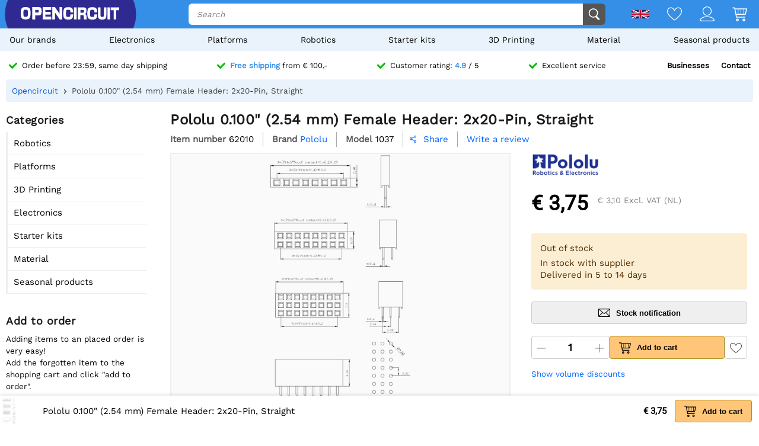

--- FILE ---
content_type: text/html; charset=utf-8
request_url: https://opencircuit.shop/product/0.100-inch-2.54-mm-female-header-2x20-pin
body_size: 18829
content:
    <!DOCTYPE HTML><html lang="en"><head><title>Pololu 0.100&quot; (2.54 mm) Female Header: 2x20-Pin, Straight - Opencircuit</title><meta charset="utf-8"><meta name="description" content="Pololu's 2x20-Pin Straight Female Header is a reliable, functional, and durable connector ideal for custom circuits."><meta name="robots" content="index, follow"><meta name="PageID" content="9264378"><meta name="google-site-verification" content="E7CZrGOOesKHJwWuEG0K_D3XWacCTn_8WLSBsu8IXLQ" /><link rel="search" type="application/opensearchdescription+xml" href="/opensearch.xml" title="Opencircuit Search" />  <meta name="currency" data-symbol="&#8364;" content="EUR"><link href="https://fonts.gstatic.com" rel="preconnect" crossorigin><link rel="preconnect" href="cdn.bodanius.com">   <link rel="preload" as="image" href="https://cdn.bodanius.com/media/1/ac8161109_0.100-inch-2.54-mm-female-header-2x13-pin_x.jpg" imagesrcset="https://cdn.bodanius.com/media/1/ac8161109_0.100-inch-2.54-mm-female-header-2x13-pin_400x.webp 400w, https://cdn.bodanius.com/media/1/ac8161109_0.100-inch-2.54-mm-female-header-2x13-pin_600x.webp 600w, https://cdn.bodanius.com/media/1/ac8161109_0.100-inch-2.54-mm-female-header-2x13-pin_800x.webp 800w, https://cdn.bodanius.com/media/1/ac8161109_0.100-inch-2.54-mm-female-header-2x13-pin_1000x.webp 1000w" imagesizes="50vw">  <link rel="canonical" href="https://opencircuit.shop/product/0.100-inch-2.54-mm-female-header-2x20-pin">   <link rel="alternate" href="https://opencircuit.nl/product/0.100-inch-2.54-mm-female-header-2x20-pin" hreflang="nl">   <link rel="alternate" href="https://opencircu.it/product/0.100-inch-2.54-mm-female-header-2x20-pin" hreflang="it">   <link rel="alternate" href="https://opencircuit.be/product/0.100-inch-2.54-mm-female-header-2x20-pin" hreflang="nl-BE">   <link rel="alternate" href="https://opencircuit.dk/product/0.100-inch-2.54-mm-female-header-2x20-pin" hreflang="da">   <link rel="alternate" href="https://opencircuit.es/producto/0.100-inch-2.54-mm-female-header-2x20-pin" hreflang="es">   <link rel="alternate" href="https://opencircuit.fi/product/0.100-inch-2.54-mm-female-header-2x20-pin" hreflang="fi">   <link rel="alternate" href="https://opencircuit.fr/produit/0.100-inch-2.54-mm-female-header-2x20-pin" hreflang="fr">   <link rel="alternate" href="https://opencircuit.pt/product/0.100-inch-2.54-mm-female-header-2x20-pin" hreflang="pt">   <link rel="alternate" href="https://opencircuit.se/product/0.100-inch-2.54-mm-female-header-2x20-pin" hreflang="sv">   <link rel="alternate" href="https://opencircuit.shop/product/0.100-inch-2.54-mm-female-header-2x20-pin" hreflang="en">  <link rel="alternate" href="https://opencircuit.shop/product/0.100-inch-2.54-mm-female-header-2x20-pin" hreflang="x-default">    <meta property="og:site_name" content="Opencircuit"><meta property="og:description" content="Pololu's 2x20-Pin Straight Female Header is a reliable, functional, and durable connector ideal for custom circuits."><meta property="og:title" content="Pololu 0.100&quot; (2.54 mm) Female Header: 2x20-Pin, Straight - Opencircuit"><meta property="og:type" content="website"><meta property="og:image" content="https://cdn.bodanius.com/media/1/ac8161109_0.100-inch-2.54-mm-female-header-2x13-pin_x.jpg"><meta property="og:url" content="/product/0.100-inch-2.54-mm-female-header-2x20-pin"><meta name="twitter:card" content="summary_large_image" /><meta name="twitter:site" content="@opencrcuit" /><meta name="twitter:title" content="Pololu 0.100&quot; (2.54 mm) Female Header: 2x20-Pin, Straight - Opencircuit" /><meta name="twitter:description" content="Pololu's 2x20-Pin Straight Female Header is a reliable, functional, and durable connector ideal for custom circuits." /><meta name="twitter:image" content="https://cdn.bodanius.com/media/1/ac8161109_0.100-inch-2.54-mm-female-header-2x13-pin_x.jpg" /><link rel="shortcut icon" href="/favicon.ico" type="image/x-icon"><link rel="icon" href="/favicon.ico" type="image/x-icon"><link rel="icon" href="/favicon.svg" type="image/svg+xml"><link rel="icon" type="image/png" href="/favicon-32x32.png" sizes="32x32"><link rel="icon" type="image/png" href="/favicon-16x16.png" sizes="16x16"><meta name="msapplication-TileColor" content="#da532c"><meta name="msapplication-TileImage" content="/mstile-144x144.png"><meta name="viewport" content="width=device-width, initial-scale=1"><meta property="fb:app_id" content="203429443197387"><link rel="stylesheet" type="text/css" href="/style/def/30e108278cb713e3a4fef8efc91fe621.css"><script async src="/script/def/05e2bb82622ce72122676d760202a0ca.js"></script><script type="application/ld+json">{"@context":"http://schema.org","@type":"Store","url":"https://opencircuit.shop","telephone":"","address":{"@type": "PostalAddress","addressCountry": "The Netherlands","addressLocality": "Houten","postalCode": "3991CS","streetAddress": "Kaagschip 14"},"name":"Opencircuit","image":"https://cdn.bodanius.com/media/1/0ca159731_headerlogo.svg","logo":"https://cdn.bodanius.com/media/1/0ca159731_headerlogo.svg","email":"info@opencircuit.nl","sameAs":["https://web.facebook.com/OpencircuitNL", "https://www.instagram.com/opencircuitnl", "https://www.linkedin.com/company/opencircuitnl", "https://www.youtube.com/@OpencircuitNL"],"priceRange":["$"]}</script><script type="application/ld+json">{"@context":"http://schema.org","@type":"Organization","url":"https://opencircuit.shop","logo":"https://cdn.bodanius.com/media/1/0ca159731_headerlogo.svg","potentialAction":[{"@type":"SearchAction","target":"https://opencircuit.shop/search/{search_term_string}","query-input":"required name=search_term_string"}]}</script></head><body data-page="productdetail" itemscope itemtype="http://schema.org/WebSite"><meta itemprop="url" content="https://opencircuit.shop/product/0.100-inch-2.54-mm-female-header-2x20-pin"/><meta itemprop="image primaryImageOfPage" content="https://cdn.bodanius.com/media/1/ac8161109_0.100-inch-2.54-mm-female-header-2x13-pin_x.jpg"><img height="1" width="1" style="display:none" src="https://www.facebook.com/tr?id=667873222452381&ev=PageView&noscript=1"/> <div class="PageMargin"><header class="HeaderDiv"><div class="HeaderContent"><div class="BottomHeader"><a class="HeaderImage" href="/" title="Opencircuit"><span class="big"><svg xmlns="http://www.w3.org/2000/svg" viewBox="0 0 535.4 68.9"><g class="text open" transform="translate(0,-20.8)" fill="#ee1425"><path d="m94.8 20.8h-32v68h15.1v-22.1h18.2c14-0.8 17.3-5.5 17.3-23.1 0-18.2-3.7-22.7-18.6-22.7zm-16.9 14.8h13c6.8 0 7.5 0.8 7.5 8 0 6.6-0.7 7.3-7.5 7.3h-13z"></path><path d="m90.9 35h-13.7v16.6h13.7c7.2 0 8.2-1 8.2-8 0-7.6-1-8.6-8.2-8.6zm0 15.2h-12.3v-14h12.3c6.4 0 6.8 0.6 6.8 7.4 0 6.3-0.4 6.6-6.8 6.6zm0-15.2h-13.7v16.6h13.7c7.2 0 8.2-1 8.2-8 0-7.6-1-8.6-8.2-8.6zm0 15.2h-12.3v-14h12.3c6.4 0 6.8 0.6 6.8 7.4 0 6.3-0.4 6.6-6.8 6.6zm0-15.2h-13.7v16.6h13.7c7.2 0 8.2-1 8.2-8 0-7.6-1-8.6-8.2-8.6zm0 15.2h-12.3v-14h12.3c6.4 0 6.8 0.6 6.8 7.4 0 6.3-0.4 6.6-6.8 6.6zm0-15.2h-13.7v16.6h13.7c7.2 0 8.2-1 8.2-8 0-7.6-1-8.6-8.2-8.6zm0 15.2h-12.3v-14h12.3c6.4 0 6.8 0.6 6.8 7.4 0 6.3-0.4 6.6-6.8 6.6zm4-29.4h-32v68h15v-22.1h18.2c14-0.8 17.3-5.5 17.3-23.1 0-18.2-3.7-22.7-18.6-22.7zm1.2 45h-18.9v22.4h-13.7v-66.8h31.3c14.5 0 18 4.4 18 22 0 17.3-3.3 21.7-16.7 22.6zm-5.2-31h-13.7v16.8h13.7c7.2 0 8.2-1 8.2-8 0-7.6-1-8.6-8.2-8.6zm0 15.4h-12.3v-14h12.3c6.4 0 6.8 0.6 6.8 7.4 0 6.3-0.4 6.6-6.8 6.6zm0-15.2h-13.7v16.6h13.7c7.2 0 8.2-1 8.2-8 0-7.6-1-8.6-8.2-8.6zm0 15.2h-12.3v-14h12.3c6.4 0 6.8 0.6 6.8 7.4 0 6.3-0.4 6.6-6.8 6.6zm0-15.2h-13.7v16.6h13.7c7.2 0 8.2-1 8.2-8 0-7.6-1-8.6-8.2-8.6zm0 15.2h-12.3v-14h12.3c6.4 0 6.8 0.6 6.8 7.4 0 6.3-0.4 6.6-6.8 6.6zm43.3 23v-11.4h28v-14.8h-28v-10.5h30.9v-15.7h-45.8v68h46v-15.5h-31z"></path><path d="m134.2 73.2v-11.4h28v-14.8h-28v-10.5h30.9v-15.7h-45.8v68h46v-15.5h-31zm30.3 15h-44.6v-66.7h44.5v14.3h-30.9v11.8h28v13.6h-28v12.6h31zm46.6-67.4v37.2h-0.5l-24.7-37.2h-14.3v68h15v-37h0.5l24.8 37h14.2v-68z"></path><path d="m211.1 20.8v37.2h-0.5l-24.7-37.2h-14.3v68h15v-37h0.5l24.8 37h14.2v-68zm14.3 67.4h-13.1l-24.8-37h-1.5v37h-13.7v-66.7h13.2l24.5 36.9 0.2 0.2h1.5v-37.1h13.7zm-198.7-67.4c-21.4 0-26.7 6.8-26.7 34 0 27.3 5.3 34 26.7 34 21.3 0 26.6-6.7 26.6-34 0-27.2-5.3-34-26.6-34zm0 53.7c-11 0-12.2-2-12.2-19.7s1.2-19.6 12.2-19.6 12.1 2 12.1 19.6c0 17.8-1.2 19.7-12.1 19.7z"></path></g><path class="text circuit" d="m275.3 65.9h0.1a13.8 14.4 0 0 1-0.1 0zm-5.5-26.1h14.7c0 10.6-1 17.8-4.3 22.2a13.8 14.4 0 0 1-4.9 3.8c-1.4 0.8-2.9 1.4-4.2 1.8h0.3l-2.6 0.5h0.1c-2.6 0.5-4.6 0.5-4.6 0.5-1.8 0.2-4 0.3-6.1 0.3-21.3 0-26.7-6.8-26.7-34.2 0-27.5 5.4-34.2 26.7-34.2 21.2 0 26.4 5.8 26.3 29h-14.7c0.2-13-1-14.5-11.6-14.5-10.8 0-12 2-12 19.7 0 17.8 1.2 19.8 12 19.8 10.6 0 11.8-1.6 11.6-14.7zm28.2-38c-2.7 0-5.5-0.2-8.2 0v66h14v-66.1c-1.8-0.1-4 0.1-5.8 0.2zm90.8 52.6c-10.8 0-12-2-12-19.7s1.2-19.7 12-19.7c10.6 0 11.8 1.4 11.7 14.5h14.7c0-23.1-5.2-29-26.5-29-21.2 0-26.5 6.8-26.5 34.2 0 27.3 5.3 34.2 26.6 34.2s26.5-5.9 26.3-29.1h-14.7c0.2 13.1-1 14.6-11.7 14.6zm63-52.8v39c0 12.5-0.9 13.8-9 13.8s-9-1.4-9-13.8v-39h-14v39c0 22.6 4.6 28.3 23 28.3s23-5.7 23-28.3v-39zm20 0v66.3h14v-66.4h-14zm17.7 0v15.3h16v51h13.9v-51h16v-15.4h-45.9zm-142.5 36.6c7.4-1.2 10.5-6.4 10.5-17.4 0-15.4-3.4-19.2-17.3-19.2h-29.7v66.3h14v-23.4h10.5c7.3 0 8 0.7 8 8v15.4h14.7v-16.4c0-8.5-3.7-12.4-10.6-13.3zm-10.4-7.3h-12v-15h12c6.3 0 7 0.9 7 7.4 0 6.7-0.7 7.6-7 7.6z" fill="#333"></path></svg></span><span class="small"><svg xmlns="http://www.w3.org/2000/svg" viewBox="0 0 109.5 68"><path d="M26.7 0C5.3 0 0 6.8 0 34c0 27.3 5.3 34.1 26.7 34.1 21.3 0 26.6-6.8 26.6-34C53.3 6.8 48 0 26.7 0zm0 53.7c-11 0-12.2-2-12.2-19.7s1.2-19.6 12.2-19.6 12.1 2 12.1 19.6c0 17.8-1.2 19.7-12.1 19.7z" fill="#ee1425"></path><path fill="#333" d="M100.2 64.7h.09-.19zm-5.57-25.73h14.86c0 10.5-1.02 17.5-4.36 21.85-1.34 1.62-3.02 2.91-4.92 3.78-1.49.76-2.97 1.32-4.27 1.7h.28l-2.6.57h.09c-2.69.47-4.64.47-4.64.47-1.86.19-3.99.28-6.22.28-21.45 0-26.93-6.72-26.93-33.67S61.39.39 82.84.39s26.75 5.68 26.65 28.56H94.63c.19-12.86-1.02-14.28-11.79-14.28-10.87 0-12.07 1.89-12.07 19.3 0 17.5 1.21 19.48 12.07 19.48 10.77 0 11.98-1.51 11.79-14.47z"></path></svg></span></a><div class="BottomHeaderCenter"><div class="MenuButton"><span class="fonticon">&#xe96c;</span><span>Menu</span></div><div class="Empty"></div><div class="HeaderSearch"><span><input itemprop="query-input" type="text" name="search_term_string" placeholder="Search" autocomplete="off" data-searchurl="/search/" required></span><button><svg xmlns="http://www.w3.org/2000/svg" viewBox="0 0 1000 1000"><g><path d="M932.8,850l-201-201c56.4-67.6,90.3-154.5,90.3-249.5C822.2,184.2,647.9,10,432.7,10C217.4,10,43.2,184.2,43.2,399.5C43.2,614.7,217.4,789,432.7,789c61.1,0,119-14.1,170.5-39.1c3,4.7,6.6,9.1,10.7,13.2l203,203c32,32,84,32,116,0C964.8,934,964.8,882,932.8,850z M125.2,399.5C125.2,229.7,262.9,92,432.7,92s307.5,137.7,307.5,307.5c0,169.8-137.8,307.5-307.5,307.5C262.9,707,125.2,569.3,125.2,399.5z"></path></g></svg></button></div></div><div class="BottomHeaderRight"><div><span class="flag">  <img data-src="https://cdn.bodanius.com/resources/images/flagsvg/en.svg" alt="en" data-hreflang="en"><span class="drop"><span>   <a href="https://opencircuit.nl" title="Dutch" data-hreflang="nl"><img data-src="https://cdn.bodanius.com/resources/images/flagsvg/nl.svg" alt="nl"></a>    <a href="https://opencircu.it" title="Italian" data-hreflang="it"><img data-src="https://cdn.bodanius.com/resources/images/flagsvg/it.svg" alt="it"></a>    <a href="https://opencircuit.be" title="Dutch" data-hreflang="nl-BE"><img data-src="https://cdn.bodanius.com/resources/images/flagsvg/be.svg" alt="nl-BE"></a>    <a href="https://opencircuit.dk" title="Danish" data-hreflang="da"><img data-src="https://cdn.bodanius.com/resources/images/flagsvg/dk.svg" alt="da"></a>    <a href="https://opencircuit.es" title="Spanisch" data-hreflang="es"><img data-src="https://cdn.bodanius.com/resources/images/flagsvg/es.svg" alt="es"></a>    <a href="https://opencircuit.fi" title="Finnish" data-hreflang="fi"><img data-src="https://cdn.bodanius.com/resources/images/flagsvg/fi.svg" alt="fi"></a>    <a href="https://opencircuit.fr" title="French" data-hreflang="fr"><img data-src="https://cdn.bodanius.com/resources/images/flagsvg/fr.svg" alt="fr"></a>    <a href="https://opencircuit.pt" title="Portugese" data-hreflang="pt"><img data-src="https://cdn.bodanius.com/resources/images/flagsvg/pt.svg" alt="pt"></a>    <a href="https://opencircuit.se" title="Swedish" data-hreflang="sv"><img data-src="https://cdn.bodanius.com/resources/images/flagsvg/se.svg" alt="sv"></a>     </span></span></span><a href="/wishlist" title="Wishlist" class="Link"><svg xmlns="http://www.w3.org/2000/svg" viewBox="0 0 180 160">
  <path fill-rule="evenodd" d="M84.316 21.159C88.03 25.614 90 28.998 90 28.998s1.97-3.384 5.684-7.84C102.843 12.569 116.483 0 135 0c28.125 0 45 25 45 50 0 50-88.875 110-90 110S0 100 0 50C0 24.994 16.875 0 45 0c18.517 0 32.157 12.57 39.316 21.159zM90 46.966l-7.733-13.29-.004-.007-.005-.008v-.001a32.877 32.877 0 00-.543-.863 55.928 55.928 0 00-1.973-2.819 66.754 66.754 0 00-7.798-8.76C65.064 14.771 55.9 9.143 45 9.143 23.269 9.143 9 28.465 9 50c0 9.88 4.463 21.19 12.38 33.191 7.827 11.863 18.44 23.516 29.347 33.882 10.87 10.331 21.808 19.173 30.102 25.431a287.655 287.655 0 009.171 6.66 287.655 287.655 0 009.17-6.66c8.295-6.258 19.233-15.1 30.103-25.431 10.908-10.366 21.52-22.019 29.346-33.882C166.537 71.191 171 59.881 171 50c0-21.53-14.269-40.857-36-40.857-10.901 0-20.065 5.628-26.944 12.076a66.698 66.698 0 00-7.798 8.76 55.755 55.755 0 00-1.972 2.82 32.486 32.486 0 00-.543.862l-.001.001-.005.008-.003.006c0 .001 0 0 0 0L90 46.966z"/>
</svg></a><a href="/login" title="Account overview" class="Link"><svg xmlns="http://www.w3.org/2000/svg" viewBox="0 0 160 160">
  <path fill-rule="evenodd" d="M129 49c0 27.062-21.938 49-49 49S31 76.062 31 49 52.938 0 80 0s49 21.938 49 49zm-8 0c0 22.644-18.356 41-41 41S39 71.644 39 49 57.356 8 80 8s41 18.356 41 41zM160 152.298c0 7.704-34.943 7.703-78.375 7.702h-3.25C34.943 160.001 0 160.002 0 152.298 0 125.624 35.818 106 80 106s80 19.624 80 46.298zm-8.363-3.232l.108-.029c-1.294-8.234-7.524-16.33-19.134-22.938C119.587 118.686 101.019 114 80 114s-39.587 4.686-52.61 12.099c-11.611 6.608-17.84 14.704-19.135 22.938l.108.029c3.247.873 8.448 1.556 15.593 2.025 13.854.91 33.01.909 54.652.909h2.784c21.642 0 40.798.001 54.652-.909 7.145-.469 12.346-1.152 15.593-2.025z"/>
</svg></a><a href="/shoppingcart" title="Shoppingcart" class="Link"><svg xmlns="http://www.w3.org/2000/svg" viewBox="0 0 32 32"><path d="M31.914 5.4l-2.914 11.6c0 0.139-0.028 0.27-0.078 0.389-0.102 0.24-0.293 0.432-0.532 0.533-0.12 0.051-0.252 0.078-0.39 0.078h-19l0.8 4h17.2c0.553 0 1 0.447 1 1s-0.447 1-1 1h-18c-0.553 0-1-0.447-1-1l-3.8-19h-3.2c-0.552 0-1-0.448-1-1s0.448-1 1-1h4c0.553 0 1 0.448 1 1l0.2 1h24.8c0.553 0 1 0.448 1 1 0 0.143-0.032 0.277-0.086 0.4zM8.6 16h3.4v-10h-5.4l2 10zM18 6h-5v10h5v-10zM24 6h-5v10h5v-10zM25 6v10h2.253l2.533-10h-4.786zM11 26c1.657 0 3 1.344 3 3s-1.343 3-3 3-3-1.344-3-3 1.343-3 3-3zM11 30c0.553 0 1-0.447 1-1s-0.447-1-1-1-1 0.447-1 1 0.447 1 1 1zM25 26c1.657 0 3 1.344 3 3s-1.343 3-3 3-3-1.344-3-3 1.343-3 3-3zM25 30c0.553 0 1-0.447 1-1s-0.447-1-1-1-1 0.447-1 1 0.447 1 1 1z"></path></svg><span data-shoppingamount class="ShoppingcartAmount hidden"></span></a></div></div></div></div><nav><ul class="Mainlist">   <li data-listid="brand"><a href="/brands" data-ajax="true">Our brands</a></li>  <li data-listid="cat_1655"><a href="/list/electronics" data-ajax="true">Electronics</a></li>  <li data-listid="cat_1986"><a href="/list/platforms" data-ajax="true">Platforms</a></li>  <li data-listid="cat_1706"><a href="/list/robotics" data-ajax="true">Robotics</a></li>  <li data-listid="cat_1710"><a href="/list/starter-packs-and-kits" data-ajax="true">Starter kits</a></li>  <li data-listid="cat_1709"><a href="/list/3d-printing" data-ajax="true">3D Printing</a></li>  <li data-listid="cat_1652"><a href="/list/material" data-ajax="true">Material</a></li>  <li data-listid="cat_2292"><a href="/list/seasonal-products" data-ajax="true">Seasonal products</a></li>  </ul></nav></header>   <div id="MainDiv" class="MainPanel">  <div class="footer_usp header_usp"><div>    <a href="/orderinginformation"><svg class="icon" aria-hidden="true" width="16" height="16" viewBox="0 0 32 32" focusable="false"><path d="M15.1 26.3a3.2 3.2 0 0 1-4.6 0L1 16.3a3.5 3.5 0 0 1 0-4.7 3.2 3.2 0 0 1 4.6 0l7.3 7.6L26.5 5A3.2 3.2 0 0 1 31 5a3.5 3.5 0 0 1 0 4.7L15 26.3z"></path></svg><span>Order before 23:59, same day shipping</span></a>   <a href="/orderinginformation"><svg class="icon" aria-hidden="true" width="16" height="16" viewBox="0 0 32 32" focusable="false"><path d="M15.1 26.3a3.2 3.2 0 0 1-4.6 0L1 16.3a3.5 3.5 0 0 1 0-4.7 3.2 3.2 0 0 1 4.6 0l7.3 7.6L26.5 5A3.2 3.2 0 0 1 31 5a3.5 3.5 0 0 1 0 4.7L15 26.3z"></path></svg><span><b>Free shipping</b> from &#8364; 100,-</span></a>    <a href="/ratings"><svg class="icon" aria-hidden="true" width="16" height="16" viewBox="0 0 32 32" focusable="false"><path d="M15.1 26.3a3.2 3.2 0 0 1-4.6 0L1 16.3a3.5 3.5 0 0 1 0-4.7 3.2 3.2 0 0 1 4.6 0l7.3 7.6L26.5 5A3.2 3.2 0 0 1 31 5a3.5 3.5 0 0 1 0 4.7L15 26.3z"></path></svg><span>Customer rating: <b>4.9</b> / 5</span></a>  <a href="/contact"><svg class="icon" aria-hidden="true" width="16" height="16" viewBox="0 0 32 32" focusable="false"><path d="M15.1 26.3a3.2 3.2 0 0 1-4.6 0L1 16.3a3.5 3.5 0 0 1 0-4.7 3.2 3.2 0 0 1 4.6 0l7.3 7.6L26.5 5A3.2 3.2 0 0 1 31 5a3.5 3.5 0 0 1 0 4.7L15 26.3z"></path></svg><span>Excellent service</span></a><span><a href="/businesses">Businesses</a><a href="/contact">Contact</a></span></div></div> <div class="ProductBreadcrumb"><span class="Content"><ol itemscope itemtype="http://schema.org/BreadcrumbList"><li itemprop="itemListElement" itemscope itemtype="http://schema.org/ListItem"><a href="/" data-ajax="true" itemscope itemtype="http://schema.org/Thing" itemprop="item" itemid="/"><span itemprop="name">Opencircuit</span></a><meta itemprop="position" content="1"></li>  <li itemprop="itemListElement" itemscope itemtype="http://schema.org/ListItem"><a href="/product/0.100-inch-2.54-mm-female-header-2x20-pin" data-ajax="true" itemscope itemtype="http://schema.org/Thing" itemprop="item" itemid="/product/0.100-inch-2.54-mm-female-header-2x20-pin"><span itemprop="name">Pololu 0.100" (2.54 mm) Female Header: 2x20-Pin, Straight</span></a><meta itemprop="position" content="2"></li>  </ol></span></div> <div class="Table"> <nav class="LeftMenu account_panel"><div class="GroupsMenu Mobile LinkList"><h2>Account</h2><ul><li data-arrow="true"><a href="/account"><span class="fonticon"></span><span>Account overview</span></a></li></ul></div>   <div class="GroupsMenu CategoryList"><h2>Categories</h2><ul>       <li><span class="NoSelect" data-ecm="1706">Robotics</span>  </li>        <li><span class="NoSelect" data-ecm="1986">Platforms</span>  </li>          <li><span class="NoSelect" data-ecm="1709">3D Printing</span>  </li>        <li><span class="NoSelect" data-ecm="1655">Electronics</span>  </li>        <li><span class="NoSelect" data-ecm="1710">Starter kits</span>  </li>        <li><span class="NoSelect" data-ecm="1652">Material</span>  </li>        <li><span class="NoSelect" data-ecm="2292">Seasonal products</span>  </li>    </ul></div> <div class="GroupsMenu"><h2>Add to order</h2><div class="Ad"><a href="/orderinginformation">Adding items to an placed order is very easy!<br>Add the forgotten item to the shopping cart and click "add to order".</a><br><br><a class="blue" href="/orderinginformation"><span>More info</span></a></div></div></nav> <section class="ContentWidgets" itemscope itemtype="https://schema.org/Product"><div class="ProductInfoContainer ProductPage " data-pagejs="|productpage|5b77f"><meta itemprop="url" content="/product/0.100-inch-2.54-mm-female-header-2x20-pin"><meta itemprop="productid" content="62010"><meta itemprop="image" content="https://cdn.bodanius.com/media/1/ac8161109_0.100-inch-2.54-mm-female-header-2x13-pin_900x600.jpg">    <h1 itemprop="name" title="Pololu 0.100&quot; (2.54 mm) Female Header: 2x20-Pin, Straight"><span> Pololu 0.100" (2.54 mm) Female Header: 2x20-Pin, Straight </span></h1><div class="ProductHeader"><span class="label"> Item number </span><span itemprop="sku"> 62010 </span>   <span class="label"> Brand </span><a href="/brand/pololu" class="blue" itemprop="brand" itemtype="https://schema.org/Brand" itemscope><span itemprop="name">Pololu<span></a>  <span class="label"> Model </span><span itemprop="mpn"> 1037 </span>    <span class="ShareDialog" data-objtype="3" data-objid="62010"><span class="fonticon"> &#xe993; </span> Share </span> <a class="ProductRating blue" href="#leavereview">  <span>Write a review</span>  </a>  </div><div class="ProductIntro"><div class="Image">             <div class="ImagePreview"><img src="https://cdn.bodanius.com/media/1/ac8161109_0.100-inch-2.54-mm-female-header-2x13-pin_x.jpg" srcset="https://cdn.bodanius.com/media/1/ac8161109_0.100-inch-2.54-mm-female-header-2x13-pin_400x.webp 400w, https://cdn.bodanius.com/media/1/ac8161109_0.100-inch-2.54-mm-female-header-2x13-pin_600x.webp 600w, https://cdn.bodanius.com/media/1/ac8161109_0.100-inch-2.54-mm-female-header-2x13-pin_800x.webp 800w, https://cdn.bodanius.com/media/1/ac8161109_0.100-inch-2.54-mm-female-header-2x13-pin_1000x.webp 1000w" sizes="50vw" alt="Pololu 0.100&quot; (2.54 mm) Female Header: 2x20-Pin, Straight" data-imagesetpreview="product_images_62010"><div class="PreviewOverlay"></div></div>  <ul class="ImageStrip">  <li><a href="https://cdn.bodanius.com/media/1/ac8161109_0.100-inch-2.54-mm-female-header-2x13-pin_x.jpg" target="_blank" data-imageset="product_images_62010" data-imgprev="https://cdn.bodanius.com/media/1/ac8161109_0.100-inch-2.54-mm-female-header-2x13-pin_x.jpg" data-imageid="161109" title="Pololu 0.100&quot; (2.54 mm) Female Header: 2x20-Pin, Straight" data-background="https://cdn.bodanius.com/media/1/ac8161109_0.100-inch-2.54-mm-female-header-2x13-pin_x.jpg"></a></li>  <li><a href="https://cdn.bodanius.com/media/1/6d2161040_0.100-inch-2.54-mm-breakaway-male-header-1-40_x.jpg" target="_blank" data-imageset="product_images_62010" data-imgprev="https://cdn.bodanius.com/media/1/6d2161040_0.100-inch-2.54-mm-breakaway-male-header-1-40_x.jpg" data-imageid="161040" title="Pololu 0.100&quot; (2.54 mm) Female Header: 2x20-Pin, Straight" data-background="https://cdn.bodanius.com/media/1/6d2161040_0.100-inch-2.54-mm-breakaway-male-header-1-40_x.jpg"></a></li>  <li><a href="https://cdn.bodanius.com/media/1/178161041_0.100-inch-2.54-mm-breakaway-male-header-1-40_x.jpg" target="_blank" data-imageset="product_images_62010" data-imgprev="https://cdn.bodanius.com/media/1/178161041_0.100-inch-2.54-mm-breakaway-male-header-1-40_x.jpg" data-imageid="161041" title="Pololu 0.100&quot; (2.54 mm) Female Header: 2x20-Pin, Straight" data-background="https://cdn.bodanius.com/media/1/178161041_0.100-inch-2.54-mm-breakaway-male-header-1-40_x.jpg"></a></li>  <li><a href="https://cdn.bodanius.com/media/1/a94161042_0.100-inch-2.54-mm-breakaway-male-header-1-40_x.jpg" target="_blank" data-imageset="product_images_62010" data-imgprev="https://cdn.bodanius.com/media/1/a94161042_0.100-inch-2.54-mm-breakaway-male-header-1-40_x.jpg" data-imageid="161042" title="Pololu 0.100&quot; (2.54 mm) Female Header: 2x20-Pin, Straight" data-background="https://cdn.bodanius.com/media/1/a94161042_0.100-inch-2.54-mm-breakaway-male-header-1-40_x.jpg"></a></li>  </ul><br><br><br>    <div class="tab-container" data-producttabid="62010"><h2 class="Homeheader Tabs NoSelect">  <span data-field="desc" class="Selected"> Description </span>    </h2><div class="tab-content"><div data-field="desc" itemprop="description" class="ProductDescription ckcontent"> Pololu's 2x20-Pin Straight Female Header is a meticulously designed connector that offers you a double-row, 40-pin configuration. It's specifically created to match 2.54mm male headers, which makes it an ideal choice for a variety of applications. <p>Pololu's Straight Female Header can be a game-changer in numerous electronics projects. It's perfect for creating custom circuits or extending the functionality of your existing system. With its 2x20 pin configuration, it provides ample connection points for complex setups. Whether you're a hobbyist working on a DIY project or a professional developing a sophisticated electronic device, this connector can make your task easier.</p><p>One of the key benefits of using Pololu's 2x20-Pin Straight Female Header is its unmatched compatibility with 2.54mm male headers. This compatibility ensures a secure and reliable connection, which is crucial in any electronic assembly. Furthermore, its straight design allows for a neat and organized layout, enhancing the overall look and functionality of your project.</p><p>This connector's unique property lies in its robust construction. Pololu has a reputation for producing top-quality products, and this female header is no exception. It is built to last, ensuring that your circuits remain intact and functional for a long time. So, when you choose Pololu's 2x20-Pin Straight Female Header, you're investing in a product that combines reliability, functionality, and durability.</p> </div></div></div>     <h2 class="Homeheader"> Properties </h2><div class="PackedSales"><div class="ProductPropertytitle">Brand information</div><table class="ProductPropertyTable">  <tr><td>Brand</td><td>  <a href="/brand/pololu">Pololu</a>  </td></tr>  <tr><td>Model</td><td>1037</td></tr>    </table>   </div>   </div><div class="Attributes"><div>   <div class="ProductBrand"><a href="/brand/pololu" class="BrandImg"><img src="[data-uri]" data-src="https://cdn.bodanius.com/media/1/12C134736_0j7078.1200x600_x.png" height="40" width="115" alt="Pololu" title="Pololu"></a></div>   <div class="ProductBrand"><div class="PriceContainer"><span class="PriceDisplay" id="productprice">&#8364; 3,75</span><span class="PriceEXDisplay"><span id="productexprice" data-vat="3.1">&#8364; 3,10</span> Excl. VAT (NL)</span></div>    </div>   <span class="productstock">  <span class="title">Out of stock</span>     <span class="desc">In stock with supplier<br>Delivered in 5 to 14 days</span>   </span>     <button type="button" class="btn_stocknotify " title="Send me an email when this product is back in stock."><svg xmlns="http://www.w3.org/2000/svg" width="160" height="160" viewBox="0 0 160 160">
  <path fill-rule="evenodd" d="M0 35c0-5.523 4.477-10 10-10h140c5.523 0 10 4.477 10 10v90c0 5.523-4.477 10-10 10H10c-5.523 0-10-4.477-10-10V35zm76.121 50.563L14.181 33H145.82L83.879 85.563a5.993 5.993 0 01-7.758 0zm30.989-9.212L152 38.258v83.067l-44.89-44.974zM89.05 91.676l11.934-10.127L146.351 127H13.649l45.367-45.451L70.95 91.676a13.983 13.983 0 0018.1 0zM8 38.257l44.89 38.094L8 121.325V38.258z"/>
</svg><span>Stock notification</span></span></button>     <div class="addshoppingcartrow">  <span class="productamount"><span class="sub"><svg xmlns="http://www.w3.org/2000/svg" viewBox="0 0 160 160">
  <path d="M0 80a4 4 0 014-4h152a4 4 0 010 8H4a4 4 0 01-4-4z"/>
</svg>
</span><span><input id="productamount" type="text" value="1" data-min="1" data-max="9999" /></span><span class="add"><svg xmlns="http://www.w3.org/2000/svg" viewBox="0 0 160 160">
  <path d="M84 4a4 4 0 00-8 0v72H4a4 4 0 000 8h72v72a4 4 0 008 0V84h72a4 4 0 000-8H84V4z"/>
</svg>
</span></span> <button type="button" class="Checkout YellowButton" title="Add to shoppingcart" data-productid="62010" data-price="3.75" data-vat="21.00" data-image="https://cdn.bodanius.com/media/1/ac8161109_0.100-inch-2.54-mm-female-header-2x13-pin_120x120.jpg"><svg xmlns="http://www.w3.org/2000/svg" viewBox="0 0 32 32"><path d="M31.914 5.4l-2.914 11.6c0 0.139-0.028 0.27-0.078 0.389-0.102 0.24-0.293 0.432-0.532 0.533-0.12 0.051-0.252 0.078-0.39 0.078h-19l0.8 4h17.2c0.553 0 1 0.447 1 1s-0.447 1-1 1h-18c-0.553 0-1-0.447-1-1l-3.8-19h-3.2c-0.552 0-1-0.448-1-1s0.448-1 1-1h4c0.553 0 1 0.448 1 1l0.2 1h24.8c0.553 0 1 0.448 1 1 0 0.143-0.032 0.277-0.086 0.4zM8.6 16h3.4v-10h-5.4l2 10zM18 6h-5v10h5v-10zM24 6h-5v10h5v-10zM25 6v10h2.253l2.533-10h-4.786zM11 26c1.657 0 3 1.344 3 3s-1.343 3-3 3-3-1.344-3-3 1.343-3 3-3zM11 30c0.553 0 1-0.447 1-1s-0.447-1-1-1-1 0.447-1 1 0.447 1 1 1zM25 26c1.657 0 3 1.344 3 3s-1.343 3-3 3-3-1.344-3-3 1.343-3 3-3zM25 30c0.553 0 1-0.447 1-1s-0.447-1-1-1-1 0.447-1 1 0.447 1 1 1z"></path></svg><span> Add to cart </span></button>  <span data-wishlist="62010" data-wishlisted="" class="Wishlist NoSelect"><svg xmlns="http://www.w3.org/2000/svg" viewBox="0 0 180 160">
  <path fill-rule="evenodd" d="M84.316 21.159C88.03 25.614 90 28.998 90 28.998s1.97-3.384 5.684-7.84C102.843 12.569 116.483 0 135 0c28.125 0 45 25 45 50 0 50-88.875 110-90 110S0 100 0 50C0 24.994 16.875 0 45 0c18.517 0 32.157 12.57 39.316 21.159zM90 46.966l-7.733-13.29-.004-.007-.005-.008v-.001a32.877 32.877 0 00-.543-.863 55.928 55.928 0 00-1.973-2.819 66.754 66.754 0 00-7.798-8.76C65.064 14.771 55.9 9.143 45 9.143 23.269 9.143 9 28.465 9 50c0 9.88 4.463 21.19 12.38 33.191 7.827 11.863 18.44 23.516 29.347 33.882 10.87 10.331 21.808 19.173 30.102 25.431a287.655 287.655 0 009.171 6.66 287.655 287.655 0 009.17-6.66c8.295-6.258 19.233-15.1 30.103-25.431 10.908-10.366 21.52-22.019 29.346-33.882C166.537 71.191 171 59.881 171 50c0-21.53-14.269-40.857-36-40.857-10.901 0-20.065 5.628-26.944 12.076a66.698 66.698 0 00-7.798 8.76 55.755 55.755 0 00-1.972 2.82 32.486 32.486 0 00-.543.862l-.001.001-.005.008-.003.006c0 .001 0 0 0 0L90 46.966z"/>
</svg></span>  </div><div class="productdetailfooter"><div><span><img data-src="https://cdn.bodanius.com/media/1/ac8161109_0.100-inch-2.54-mm-female-header-2x13-pin_120x120.jpg"></span><span><span class="ptitle">Pololu 0.100&quot; (2.54 mm) Female Header: 2x20-Pin, Straight</span>    </span><span>&#8364; 3,75</span><span><button type="button" class="Checkout YellowButton" data-image="https://cdn.bodanius.com/media/1/ac8161109_0.100-inch-2.54-mm-female-header-2x13-pin_120x120.jpg" title="Add to shoppingcart" data-productid="62010"><svg xmlns="http://www.w3.org/2000/svg" viewBox="0 0 32 32"><path d="M31.914 5.4l-2.914 11.6c0 0.139-0.028 0.27-0.078 0.389-0.102 0.24-0.293 0.432-0.532 0.533-0.12 0.051-0.252 0.078-0.39 0.078h-19l0.8 4h17.2c0.553 0 1 0.447 1 1s-0.447 1-1 1h-18c-0.553 0-1-0.447-1-1l-3.8-19h-3.2c-0.552 0-1-0.448-1-1s0.448-1 1-1h4c0.553 0 1 0.448 1 1l0.2 1h24.8c0.553 0 1 0.448 1 1 0 0.143-0.032 0.277-0.086 0.4zM8.6 16h3.4v-10h-5.4l2 10zM18 6h-5v10h5v-10zM24 6h-5v10h5v-10zM25 6v10h2.253l2.533-10h-4.786zM11 26c1.657 0 3 1.344 3 3s-1.343 3-3 3-3-1.344-3-3 1.343-3 3-3zM11 30c0.553 0 1-0.447 1-1s-0.447-1-1-1-1 0.447-1 1 0.447 1 1 1zM25 26c1.657 0 3 1.344 3 3s-1.343 3-3 3-3-1.344-3-3 1.343-3 3-3zM25 30c0.553 0 1-0.447 1-1s-0.447-1-1-1-1 0.447-1 1 0.447 1 1 1z"></path></svg><span> Add to cart </span></button></span>  <span data-wishlist="62010" data-wishlisted="" class="Wishlist NoSelect"><svg xmlns="http://www.w3.org/2000/svg" viewBox="0 0 180 160">
  <path fill-rule="evenodd" d="M84.316 21.159C88.03 25.614 90 28.998 90 28.998s1.97-3.384 5.684-7.84C102.843 12.569 116.483 0 135 0c28.125 0 45 25 45 50 0 50-88.875 110-90 110S0 100 0 50C0 24.994 16.875 0 45 0c18.517 0 32.157 12.57 39.316 21.159zM90 46.966l-7.733-13.29-.004-.007-.005-.008v-.001a32.877 32.877 0 00-.543-.863 55.928 55.928 0 00-1.973-2.819 66.754 66.754 0 00-7.798-8.76C65.064 14.771 55.9 9.143 45 9.143 23.269 9.143 9 28.465 9 50c0 9.88 4.463 21.19 12.38 33.191 7.827 11.863 18.44 23.516 29.347 33.882 10.87 10.331 21.808 19.173 30.102 25.431a287.655 287.655 0 009.171 6.66 287.655 287.655 0 009.17-6.66c8.295-6.258 19.233-15.1 30.103-25.431 10.908-10.366 21.52-22.019 29.346-33.882C166.537 71.191 171 59.881 171 50c0-21.53-14.269-40.857-36-40.857-10.901 0-20.065 5.628-26.944 12.076a66.698 66.698 0 00-7.798 8.76 55.755 55.755 0 00-1.972 2.82 32.486 32.486 0 00-.543.862l-.001.001-.005.008-.003.006c0 .001 0 0 0 0L90 46.966z"/>
</svg></span>  </div></div>     <span class="VolumepricesButton blue">Show volume discounts</span><ul class="Volumeprices hidden">  <li data-amount="10"> <span>Buy <b>10</b> pieces for <span class="Price">€ 3,63</span> per piece</span><span class="Discount"> 3% discount</span> </li>  <li data-amount="25"> <span>Buy <b>25</b> pieces for <span class="Price">€ 3,53</span> per piece</span><span class="Discount"> 6% discount</span> </li>  <li data-amount="50"> <span>Buy <b>50</b> pieces for <span class="Price">€ 3,45</span> per piece</span><span class="Discount"> 8% discount</span> </li>  <li data-amount="100"> <span>Buy <b>100</b> pieces for <span class="Price">€ 3,36</span> per piece</span><span class="Discount"> 10% discount</span> </li>  <li data-amount="500"> <span>Buy <b>500</b> pieces for <span class="Price">€ 3,27</span> per piece</span><span class="Discount"> 13% discount</span> </li>  </ul>   <span class="promotable">   <a href="/orderinginformation"> <svg viewBox="0 0 1e3 1e3" xmlns="http://www.w3.org/2000/svg">
<g transform="translate(0 511) scale(.1 -.1)"><path d="m2565.6 3363.1c-216.3-38.3-394.3-116.8-581.9-262.3l-55.5-42.1 633.6-1.9c413.5 0 654.7-7.7 694.9-21.1 84.2-30.6 126.3-112.9 97.6-199.1-11.5-36.4-32.5-72.7-44-80.4-13.4-9.6-719.8-19.1-1569.7-24.9l-1548.6-9.5-45.9-53.6c-59.3-68.9-59.3-149.3 0-218.2l45.9-53.6 662.3-5.7 662.3-5.8-162.7-323.5-162.7-325.4h1104.5l40.2-44c42.1-44 55.5-130.2 30.6-195.3-32.5-84.2-63.2-86.1-1146.6-86.1h-1026l-45.9-47.9c-67-65.1-63.2-149.3 7.7-222.1l55.5-55.5h647l-157-310.1c-88.1-172.3-158.9-317.8-160.8-325.4 0-9.6 245-15.3 545.6-15.3h547.5l45.9-47.9c65.1-63.2 65.1-166.5 0-229.7l-45.9-47.9h-698.8c-478.6 0-714-7.7-746.6-21.1-97.6-45.9-111-193.3-24.9-260.3l45.9-32.5-45.9-132.1c-97.6-279.5-74.7-597.2 65.1-880.6 132.1-264.2 509.2-568.5 708.3-568.5 78.5 0 158.9 70.8 158.9 139.7 0 86.1 76.6 348.4 143.6 490 352.2 744.8 1213.6 1114.2 1979.3 853.9 595.3-202.9 1024.1-714 1112.2-1326.6 11.5-84.2 30.6-137.8 59.3-168.5l42.1-45.9h1137l40.2 44c28.7 30.6 49.8 93.8 70.8 206.7 15.3 88.1 44 210.6 65.1 271.8 164.8 476.8 566.7 867.3 1054.9 1024.3 861.4 277.6 1787.9-214.4 2048.3-1087.3 47.9-160.8 76.6-201 147.4-220.1 120.6-28.7 143.6 1.9 400.1 513 340.7 675.7 419.2 897.8 478.6 1334.2 55.5 421.1 23 687.2-114.9 966.7-47.9 95.7-126.3 216.3-174.2 271.8-78.5 88.1-1661.6 1412.7-1952.5 1632.9-126.3 93.8-281.4 170.4-459.4 224-107.2 30.6-268 34.5-2316.3 36.4-1209.9 1.8-2241.7-3.9-2291.5-11.6zm5317.8-1740.1c863.3-648.9 1020.3-773.4 1031.8-823.1 13.4-65.1-28.7-162.7-80.4-183.8-19.1-7.7-566.6-51.7-1217.5-97.6-1098.8-80.4-1188.8-84.2-1230.8-55.5-97.6 63.2-97.6 70.8 78.5 955.2 90 453.7 174.2 848 185.7 878.6 24.9 65.1 63.2 88.1 147.4 90 57.4 0 201-101.4 1085.3-763.8z"/><path d="m2445-572.6c-72.7-15.3-216.3-67-315.8-116.8-507.3-246.9-802.1-825-702.5-1374.4 38.3-208.7 95.7-348.4 206.7-516.8 384.8-572.4 1152.4-744.6 1753.5-390.5 147.4 88.1 361.8 306.3 451.8 457.5 120.6 208.6 172.3 396.3 174.2 641.3 1.9 254.6-23 365.6-135.9 601.1-72.7 151.2-112.9 206.8-243.1 336.9-128.3 128.3-187.6 172.3-336.9 245-287.2 139.7-557.2 178-852 116.7z"/><path d="m7020.1-572.6c-72.7-15.3-216.3-67-315.8-116.8-149.3-72.7-208.7-116.8-336.9-245-130.2-130.2-170.4-185.7-243.1-336.9-112.9-235.4-137.8-346.5-135.9-601.1 1.9-245 53.6-432.6 174.2-641.3 90-151.2 304.4-369.5 451.8-457.5 415.4-245 936.1-245 1349.5 1.9 137.8 82.3 359.9 304.4 442.2 442.2 312 526.4 227.8 1171.5-208.7 1604.1-310.1 308.3-748.5 438.5-1177.3 350.4z"/></g>
</svg><span> Shipped from  <span data-ship="3.5" class="price hilight">&#8364; 3,50</span><span class="Country"> (NL)</span>  </span></a><a href="/returnpolicy"> <svg xmlns="http://www.w3.org/2000/svg" viewBox="0 0 1000 1000"><g><path d="M486.7,203.9L487.9,10L93.6,336l390.1,330.2l1.2-185.2c389.6,52.8,221.3,287-0.7,509C1253.3,488.3,795.8,257.1,486.7,203.9"/></g></svg><span>30 days cooling-off</span></a><a href="/ratings"> <?xml version="1.0" encoding="utf-8"?>
<svg version="1.1" xmlns="http://www.w3.org/2000/svg" xmlns:xlink="http://www.w3.org/1999/xlink" x="0px" y="0px" viewBox="0 0 1000 1000" enable-background="new 0 0 1000 1000" xml:space="preserve">
<g><g transform="translate(0.000000,511.000000) scale(0.100000,-0.100000)"><path d="M2227.2,3706.2c-5.8-7.7-486.2-828.2-1068.4-1823.6C576.5,887.3,100,64.9,100,55.3c0-30.7,1101.1-659.1,1118.4-641.8c9.6,9.6,59.6,90.3,111.5,176.8l92.2,161.4l30.7-73c17.3-40.4,30.7-78.8,30.7-82.6c0-5.8,30.7-61.5,69.2-124.9l69.2-113.4l-53.8-119.1c-50-103.8-55.7-142.2-55.7-301.7c0-161.4,5.8-196,55.7-301.7c98-213.3,299.8-361.3,522.7-384.3l103.8-11.5v-80.7c0-149.9,55.7-278.6,172.9-395.8c146-147.9,274.8-196,505.4-186.4c142.2,5.7,167.2,1.9,167.2-25c0-17.3,26.9-84.6,59.6-149.9c132.6-267.1,478.5-407.4,780.2-319c32.7,11.5,46.1,0,73-53.8c134.5-284.4,505.4-428.5,832-324.8l123,38.4l213.3-103.8c257.5-124.9,417-159.5,591.8-126.8c234.4,44.2,422.8,167.2,545.7,359.3c59.6,90.3,69.2,98,178.7,119.2c263.3,50,459.3,190.2,570.7,413.1c36.5,74.9,67.3,153.7,67.3,176.8c0,46.1,32.7,88.4,71.1,88.4c65.3,0,251.7,90.3,326.7,159.5c109.5,99.9,171,207.5,203.7,349.7c25,105.7,28.8,113.4,101.8,134.5c351.7,105.7,582.2,468.9,507.3,803.2c-25,103.8-23.1,109.5,25,167.2c67.3,78.8,176.8,278.6,205.6,374.7c13.4,42.3,30.7,84.6,38.4,92.2c7.7,9.6,59.6-61.5,113.4-157.6c55.7-96.1,107.6-178.7,115.3-184.5C8804.7-603.8,9900,30.3,9900,55.3c0,9.6-480.4,837.8-1068.4,1840.9L7765.1,3719.7L7415.4,3516c-192.1-111.4-447.7-257.5-566.9-326.7c-117.2-69.2-211.4-130.7-207.5-136.4c3.8-7.7,42.3-73,86.5-146c44.2-71.1,76.9-134.5,71.1-140.3c-3.8-3.8-98,9.6-207.5,32.7c-274.8,57.6-676.4,111.4-928.1,126.8c-234.4,13.4-372.8-5.8-543.8-73l-109.5-46.1l-82.6,46.1c-121.1,67.3-261.3,99.9-440,99.9c-240.2,0-828.2-80.7-1128-155.6c-82.6-21.1-153.7-34.6-157.6-30.7c-5.8,3.8,28.8,73,76.9,153.7l86.5,144.1l-282.5,163.3c-155.6,90.3-409.3,236.4-565,326.7C2361.7,3644.8,2231,3713.9,2227.2,3706.2z M4415.8,2432.2c-368.9-263.2-778.2-643.7-1118.4-1041.5c-192.2-224.8-228.7-286.3-257.5-434.3c-50-261.3,121.1-568.8,384.3-691.8c136.4-61.5,315.1-65.3,442-7.7c48,23.1,345.9,217.1,662.9,434.3c760.9,522.7,812.8,551.5,993.5,563l140.3,9.6l201.8-224.8C6347,501.1,7323.2-442.4,7780.5-815.2c130.7-105.7,157.6-176.8,105.7-290.1c-65.3-149.9-230.6-246-374.7-219.1c-92.2,17.3-219.1,88.4-405.5,222.9c-255.6,184.5-344,209.5-436.2,117.2c-44.2-44.2-55.7-73-55.7-134.5c0-67.3,13.5-94.1,78.8-165.3c84.6-90.3,295.9-234.4,493.8-334.3c132.6-67.3,134.5-76.9,63.4-201.8c-55.7-99.9-124.9-136.4-257.5-136.4c-149.9,0-269,53.8-513.1,228.7c-96.1,69.2-205.6,134.5-242.1,144.1c-130.7,36.5-238.3-44.2-238.3-176.8c0-130.7,155.6-269,490-440.1c111.4-55.7,201.8-113.4,201.8-126.8c0-46.1-74.9-172.9-124.9-211.4c-80.7-65.3-230.6-105.7-353.6-96.1c-121.1,7.7-240.2,71.1-507.3,269c-113.4,82.6-167.2,111.4-215.2,111.4c-80.7,0-174.9-76.9-192.2-155.6c-25-113.4,13.5-157.6,319-355.5c282.5-182.5,286.3-186.4,253.7-224.8c-55.7-63.4-180.6-109.6-295.9-109.6c-117.2,0-88.4-15.4-864.7,440L4369.7-2462l19.2,69.2c11.5,40.3,15.4,121.1,9.6,182.5c-28.8,309.4-313.2,586.1-624.5,605.3c-69.2,5.8-124.9,17.3-126.8,30.7c-53.8,197.9-76.9,249.8-174.9,355.5c-119.1,126.8-247.9,194.1-413.1,211.4l-103.8,11.5l-15.4,82.6c-36.5,221-192.2,417-415,526.5c-115.3,57.6-144.1,63.4-292.1,61.5c-107.6,0-188.3-11.5-236.3-32.6l-73-30.8l-57.6,90.3c-80.7,128.7-121.1,276.7-121.1,455.4v153.7l513.1,874.3c355.5,603.4,538,895.4,589.9,943.5c103.8,96.1,305.5,197.9,501.5,255.6c280.6,80.7,791.7,155.6,1101.1,163.3l132.6,1.9L4415.8,2432.2z M6131.8,2472.6c536.1-76.9,795.5-153.7,972.3-282.5c65.3-48,167.2-209.4,603.4-955L8234,335.8L8222.5,161c-5.8-124.9-25-219.1-61.5-320.9c-57.6-159.5-136.4-307.4-163.3-307.4c-53.8,0-939.7,826.3-1395,1300.9c-315.1,328.6-338.2,357.4-276.7,344c269-57.6,365.1-13.5,365.1,171c0,99.9-63.4,157.6-221,199.8c-507.3,140.3-1062.6,148-1312.4,23.1c-117.2-59.6-632.2-397.8-1154.9-759c-190.2-128.8-315.1-203.7-345.9-203.7c-151.8,0-278.6,203.7-209.4,332.4c23.1,44.2,720.6,778.2,851.2,897.4c319,290.2,778.2,588,1018.4,664.9C5443.9,2543.7,5703.3,2534.1,6131.8,2472.6z M2394.4-763.3c90.3-53.8,165.3-171,165.3-259.4c0-172.9-190.2-328.6-401.6-328.6c-80.7,0-107.6,9.6-161.4,57.6c-165.3,144.1-119.1,411.2,92.2,540C2171.4-701.8,2298.3-707.6,2394.4-763.3z M3176.4-1483.9c65.3-65.3,74.9-84.5,74.9-163.3c0-107.6-30.7-171-128.8-265.2c-90.3-88.4-190.2-130.7-305.5-130.7c-74.9,0-98,9.6-153.7,65.3c-51.9,51.9-65.3,80.7-65.3,138.3c0,132.6,132.6,338.2,259.4,401.6c32.7,15.4,99.9,28.8,151.8,28.8C3091.9-1409,3111.1-1416.7,3176.4-1483.9z M3843.2-2025.8c215.2-105.7,205.6-372.8-19.2-490c-128.7-67.3-338.2-9.6-382.4,103.8c-51.9,132.6,26.9,319,165.3,388.1C3704.9-1975.8,3737.5-1975.8,3843.2-2025.8z"/></g></g>
</svg><span>Excellent service</span></a></span>   <div class="PriceActions" itemprop="offers" itemscope itemtype="http://schema.org/Offer"><meta itemprop="itemCondition" itemtype="http://schema.org/OfferItemCondition" content="http://schema.org/NewCondition" /><meta itemprop="priceCurrency" content="EUR"><meta itemprop="price" content="3.75">  <link itemprop="availability" href="http://schema.org/OutOfStock" />  </div>     </div></div></div>         <h2>Customer questions</h2> <div class="PackedSales CommentList QuestionContainer" data-pid="62010" data-pagejs="|qandapage|91168">   <div class="Question ReviewInviteProducts Collapsed"><span title="Question"> Q </span><span class="Review"><span class="Input Big"><span><textarea id="reviewq" name="question[]"></textarea><label for="reviewq"> Ask a question </label></span></span></span></div></div>   <h2>Customer Reviews</h2> <div class="PackedSales" data-pagejs="|leavereviewpage|12cb2" data-pageid="1" data-objectid="62010">   <div class="WriteReviewContainer"><div class="ReviewInviteProducts">   <div class="Review" data-rating="stars">  <div>  <a href="/product/0.100-inch-2.54-mm-female-header-2x20-pin" target="_blank" id="leavereview" title="Pololu 0.100&quot; (2.54 mm) Female Header: 2x20-Pin, Straight"><span class="Img" data-background="https://cdn.bodanius.com/media/1/ac8161109_0.100-inch-2.54-mm-female-header-2x13-pin_x.jpg"></span></a>  <div class="CommentWrapper">  <a href="/product/0.100-inch-2.54-mm-female-header-2x20-pin" target="_blank" class="Title">Pololu 0.100&quot; (2.54 mm) Female Header: 2x20-Pin, Straight</a>  <span class="Rating"><span data-rating="1" class="NoSelect Star">★</span><span data-rating="2" class="NoSelect Star">★</span><span data-rating="3" class="NoSelect Star">★</span><span data-rating="4" class="NoSelect Star">★</span><span data-rating="5" class="NoSelect Star">★</span><span class="Info Instruction">Click a star to leave your review</span><span class="Info Star1 hidden">Worst experience possible</span><span class="Info Star2 hidden">A bad experience</span><span class="Info Star3 hidden">A moderate experience</span><span class="Info Star4 hidden">A satisfied experience</span><span class="Info Star5 hidden">A very positive experience</span></span></div></div>  <div class="Detail hidden"><input type="hidden" name="pagetype[]" value="1" /><input type="hidden" name="productid[]" value="62010" />  <textarea name="comment[]" placeholder="Your feedback"></textarea>  </div></div> </div></div></div>             <div class="AddonProductInfoList"><span class="fonticon next"></span><span class="fonticon prev"></span><ul> <li><a href="/product/5v-3.4a-step-down-voltage-regulator-d30v30f5" data-ajax="true"><span class="top">        <span data-wishlist="61002" data-wishlisted="" class="Wish NoSelect"><svg xmlns="http://www.w3.org/2000/svg" viewBox="0 0 180 160">
  <path fill-rule="evenodd" d="M84.316 21.159C88.03 25.614 90 28.998 90 28.998s1.97-3.384 5.684-7.84C102.843 12.569 116.483 0 135 0c28.125 0 45 25 45 50 0 50-88.875 110-90 110S0 100 0 50C0 24.994 16.875 0 45 0c18.517 0 32.157 12.57 39.316 21.159zM90 46.966l-7.733-13.29-.004-.007-.005-.008v-.001a32.877 32.877 0 00-.543-.863 55.928 55.928 0 00-1.973-2.819 66.754 66.754 0 00-7.798-8.76C65.064 14.771 55.9 9.143 45 9.143 23.269 9.143 9 28.465 9 50c0 9.88 4.463 21.19 12.38 33.191 7.827 11.863 18.44 23.516 29.347 33.882 10.87 10.331 21.808 19.173 30.102 25.431a287.655 287.655 0 009.171 6.66 287.655 287.655 0 009.17-6.66c8.295-6.258 19.233-15.1 30.103-25.431 10.908-10.366 21.52-22.019 29.346-33.882C166.537 71.191 171 59.881 171 50c0-21.53-14.269-40.857-36-40.857-10.901 0-20.065 5.628-26.944 12.076a66.698 66.698 0 00-7.798 8.76 55.755 55.755 0 00-1.972 2.82 32.486 32.486 0 00-.543.862l-.001.001-.005.008-.003.006c0 .001 0 0 0 0L90 46.966z"/>
</svg></span>    <span class="stock">In stock</span>  <span class="img" id="Productimage61002" data-background="https://cdn.bodanius.com/media/1/db7160140_5v-3.4a-step-down-voltage-regulator-d30v30f5_xxx.jpg"></span>     </span><span class="Bottom"><span class="title">     Pololu 5V, 3.4A Step-Down Voltage Regulator D30V30F5 </span><span class="PriceContainer">    <span class="Price">&#8364; 15,90</span>  </span><span class="account_btn">View product</span></span></a></li><li><a href="/product/logic-level-shifter-4-channel-bidirectional" data-ajax="true"><span class="top">        <span data-wishlist="52525" data-wishlisted="" class="Wish NoSelect"><svg xmlns="http://www.w3.org/2000/svg" viewBox="0 0 180 160">
  <path fill-rule="evenodd" d="M84.316 21.159C88.03 25.614 90 28.998 90 28.998s1.97-3.384 5.684-7.84C102.843 12.569 116.483 0 135 0c28.125 0 45 25 45 50 0 50-88.875 110-90 110S0 100 0 50C0 24.994 16.875 0 45 0c18.517 0 32.157 12.57 39.316 21.159zM90 46.966l-7.733-13.29-.004-.007-.005-.008v-.001a32.877 32.877 0 00-.543-.863 55.928 55.928 0 00-1.973-2.819 66.754 66.754 0 00-7.798-8.76C65.064 14.771 55.9 9.143 45 9.143 23.269 9.143 9 28.465 9 50c0 9.88 4.463 21.19 12.38 33.191 7.827 11.863 18.44 23.516 29.347 33.882 10.87 10.331 21.808 19.173 30.102 25.431a287.655 287.655 0 009.171 6.66 287.655 287.655 0 009.17-6.66c8.295-6.258 19.233-15.1 30.103-25.431 10.908-10.366 21.52-22.019 29.346-33.882C166.537 71.191 171 59.881 171 50c0-21.53-14.269-40.857-36-40.857-10.901 0-20.065 5.628-26.944 12.076a66.698 66.698 0 00-7.798 8.76 55.755 55.755 0 00-1.972 2.82 32.486 32.486 0 00-.543.862l-.001.001-.005.008-.003.006c0 .001 0 0 0 0L90 46.966z"/>
</svg></span>    <span class="stock">In stock</span>  <span class="img" id="Productimage52525" data-background="https://cdn.bodanius.com/media/1/702113928_4-kanaals-bidirectionele-logic-level-shifter_xxx.png"></span>     </span><span class="Bottom"><span class="title">     Pololu Logic Level Shifter, 4-Channel, Bidirectional </span><span class="PriceContainer">    <span class="Price">&#8364; 3,30</span>  </span><span class="account_btn">View product</span></span></a></li><li><a href="/product/usb-2.0-type-c-connector-breakout-board" data-ajax="true"><span class="top">        <span data-wishlist="53907" data-wishlisted="" class="Wish NoSelect"><svg xmlns="http://www.w3.org/2000/svg" viewBox="0 0 180 160">
  <path fill-rule="evenodd" d="M84.316 21.159C88.03 25.614 90 28.998 90 28.998s1.97-3.384 5.684-7.84C102.843 12.569 116.483 0 135 0c28.125 0 45 25 45 50 0 50-88.875 110-90 110S0 100 0 50C0 24.994 16.875 0 45 0c18.517 0 32.157 12.57 39.316 21.159zM90 46.966l-7.733-13.29-.004-.007-.005-.008v-.001a32.877 32.877 0 00-.543-.863 55.928 55.928 0 00-1.973-2.819 66.754 66.754 0 00-7.798-8.76C65.064 14.771 55.9 9.143 45 9.143 23.269 9.143 9 28.465 9 50c0 9.88 4.463 21.19 12.38 33.191 7.827 11.863 18.44 23.516 29.347 33.882 10.87 10.331 21.808 19.173 30.102 25.431a287.655 287.655 0 009.171 6.66 287.655 287.655 0 009.17-6.66c8.295-6.258 19.233-15.1 30.103-25.431 10.908-10.366 21.52-22.019 29.346-33.882C166.537 71.191 171 59.881 171 50c0-21.53-14.269-40.857-36-40.857-10.901 0-20.065 5.628-26.944 12.076a66.698 66.698 0 00-7.798 8.76 55.755 55.755 0 00-1.972 2.82 32.486 32.486 0 00-.543.862l-.001.001-.005.008-.003.006c0 .001 0 0 0 0L90 46.966z"/>
</svg></span>    <span class="stock">In stock</span>  <span class="img" id="Productimage53907" data-background="https://cdn.bodanius.com/media/1/f92121831_usb-2.0-type-c-connector-breakout-board_xxx.jpg"></span>     </span><span class="Bottom"><span class="title">    <span class="Hotsale" title="Hot item"><svg xmlns="http://www.w3.org/2000/svg" viewBox="0 0 1000 1000">
<g><path d="M823.4,590.9c-110.1-238.4-39-314.9-38.3-315.7c1.2-1.2,1.4-3.2,0.5-4.7c-1-1.5-2.9-2-4.6-1.3c-1.6,0.6-154.8,64.4-135.5,205.9c-42.1-37.8-238.3-231.5-118.2-459.5c0.7-1.4,0.5-3.1-0.6-4.3c-1-1.2-2.8-1.6-4.2-0.9c-2.6,1-63.9,27.2-112.7,93.4c-45,60.9-86.9,168.7-30.5,335.4c20.5,78.4-18.2,142-38.9,169c5.1-18.6,11.5-50.1,10.5-86.3c-1.7-53-20.8-126.1-102.4-173.5c-1.2-0.7-2.9-0.7-4.1,0.2c-1.3,0.9-1.8,2.4-1.4,3.9c0.2,1.4,30.8,140.7-22.8,205.1c-46.2,55.7-91.6,152.4-67,242.1c20.6,75,84.8,132.2,190.9,170c27.2,8.4,53.3,14.7,82,20.1c1.9,0.4,3.7-0.7,4.3-2.5c0.5-1.9-0.3-3.9-2.1-4.7c-54.5-23.6-110.7-72.8-68.9-172.8c39.8-86.1,32.7-130.6,24.7-149.6c20.6,11.6,61.4,41.6,51.2,94.5c-0.3,1.6,0.4,3.2,1.8,3.9c1.4,0.8,3.1,0.7,4.3-0.3c1.3-1,124.1-102,68.3-225.8c27.5,15.9,100.4,71.3,57.4,198.6c-14.3,54.8,24.7,94.1,26.3,95.8c1.3,1.2,3.3,1.5,4.8,0.4c1.5-0.9,2-2.8,1.4-4.5c-1.3-3.4-30.3-81.8,32.7-125c-3.4,20.1-8.7,69.8,13.9,97c20.3,24.4,39.9,64.4,33.9,103.6c-4.2,27.5-20.5,50.7-48.5,68.8c-1.6,1.1-2.2,3.1-1.4,4.8c0.8,1.8,2.8,2.5,4.6,2c69.3-22.9,160.1-68.4,199.7-155.2C863.6,754.9,859.9,678.2,823.4,590.9z"/></g>
</svg></span>   Pololu USB 2.0 Type-C Connector Breakout Board </span><span class="PriceContainer">    <span class="Price">&#8364; 4,40</span>  </span><span class="account_btn">View product</span></span></a></li><li><a href="/product/pololu-3.3v-step-up-voltage-regulator-u1v11f3" data-ajax="true"><span class="top">        <span data-wishlist="53347" data-wishlisted="" class="Wish NoSelect"><svg xmlns="http://www.w3.org/2000/svg" viewBox="0 0 180 160">
  <path fill-rule="evenodd" d="M84.316 21.159C88.03 25.614 90 28.998 90 28.998s1.97-3.384 5.684-7.84C102.843 12.569 116.483 0 135 0c28.125 0 45 25 45 50 0 50-88.875 110-90 110S0 100 0 50C0 24.994 16.875 0 45 0c18.517 0 32.157 12.57 39.316 21.159zM90 46.966l-7.733-13.29-.004-.007-.005-.008v-.001a32.877 32.877 0 00-.543-.863 55.928 55.928 0 00-1.973-2.819 66.754 66.754 0 00-7.798-8.76C65.064 14.771 55.9 9.143 45 9.143 23.269 9.143 9 28.465 9 50c0 9.88 4.463 21.19 12.38 33.191 7.827 11.863 18.44 23.516 29.347 33.882 10.87 10.331 21.808 19.173 30.102 25.431a287.655 287.655 0 009.171 6.66 287.655 287.655 0 009.17-6.66c8.295-6.258 19.233-15.1 30.103-25.431 10.908-10.366 21.52-22.019 29.346-33.882C166.537 71.191 171 59.881 171 50c0-21.53-14.269-40.857-36-40.857-10.901 0-20.065 5.628-26.944 12.076a66.698 66.698 0 00-7.798 8.76 55.755 55.755 0 00-1.972 2.82 32.486 32.486 0 00-.543.862l-.001.001-.005.008-.003.006c0 .001 0 0 0 0L90 46.966z"/>
</svg></span>    <span class="stock">In stock</span>  <span class="img" id="Productimage53347" data-background="https://cdn.bodanius.com/media/1/a71116322_pololu-step-up-voltage-regulator-u1v11f3_xxx.jpg"></span>     </span><span class="Bottom"><span class="title">     Pololu 3.3V Step-Up Voltage Regulator U1V11F3 </span><span class="PriceContainer">    <span class="Price">&#8364; 6,70</span>  </span><span class="account_btn">View product</span></span></a></li><li><a href="/product/screw-terminal-block-8-pin-0.1-pitch-side" data-ajax="true"><span class="top">        <span data-wishlist="61437" data-wishlisted="" class="Wish NoSelect"><svg xmlns="http://www.w3.org/2000/svg" viewBox="0 0 180 160">
  <path fill-rule="evenodd" d="M84.316 21.159C88.03 25.614 90 28.998 90 28.998s1.97-3.384 5.684-7.84C102.843 12.569 116.483 0 135 0c28.125 0 45 25 45 50 0 50-88.875 110-90 110S0 100 0 50C0 24.994 16.875 0 45 0c18.517 0 32.157 12.57 39.316 21.159zM90 46.966l-7.733-13.29-.004-.007-.005-.008v-.001a32.877 32.877 0 00-.543-.863 55.928 55.928 0 00-1.973-2.819 66.754 66.754 0 00-7.798-8.76C65.064 14.771 55.9 9.143 45 9.143 23.269 9.143 9 28.465 9 50c0 9.88 4.463 21.19 12.38 33.191 7.827 11.863 18.44 23.516 29.347 33.882 10.87 10.331 21.808 19.173 30.102 25.431a287.655 287.655 0 009.171 6.66 287.655 287.655 0 009.17-6.66c8.295-6.258 19.233-15.1 30.103-25.431 10.908-10.366 21.52-22.019 29.346-33.882C166.537 71.191 171 59.881 171 50c0-21.53-14.269-40.857-36-40.857-10.901 0-20.065 5.628-26.944 12.076a66.698 66.698 0 00-7.798 8.76 55.755 55.755 0 00-1.972 2.82 32.486 32.486 0 00-.543.862l-.001.001-.005.008-.003.006c0 .001 0 0 0 0L90 46.966z"/>
</svg></span>    <span class="stock">In stock</span>  <span class="img" id="Productimage61437" data-background="https://cdn.bodanius.com/media/1/26f160954_screw-terminal-block-2-pin-0.1-pitch-side_xxx.jpg"></span>     </span><span class="Bottom"><span class="title">    <span class="Hotsale" title="Hot item"><svg xmlns="http://www.w3.org/2000/svg" viewBox="0 0 1000 1000">
<g><path d="M823.4,590.9c-110.1-238.4-39-314.9-38.3-315.7c1.2-1.2,1.4-3.2,0.5-4.7c-1-1.5-2.9-2-4.6-1.3c-1.6,0.6-154.8,64.4-135.5,205.9c-42.1-37.8-238.3-231.5-118.2-459.5c0.7-1.4,0.5-3.1-0.6-4.3c-1-1.2-2.8-1.6-4.2-0.9c-2.6,1-63.9,27.2-112.7,93.4c-45,60.9-86.9,168.7-30.5,335.4c20.5,78.4-18.2,142-38.9,169c5.1-18.6,11.5-50.1,10.5-86.3c-1.7-53-20.8-126.1-102.4-173.5c-1.2-0.7-2.9-0.7-4.1,0.2c-1.3,0.9-1.8,2.4-1.4,3.9c0.2,1.4,30.8,140.7-22.8,205.1c-46.2,55.7-91.6,152.4-67,242.1c20.6,75,84.8,132.2,190.9,170c27.2,8.4,53.3,14.7,82,20.1c1.9,0.4,3.7-0.7,4.3-2.5c0.5-1.9-0.3-3.9-2.1-4.7c-54.5-23.6-110.7-72.8-68.9-172.8c39.8-86.1,32.7-130.6,24.7-149.6c20.6,11.6,61.4,41.6,51.2,94.5c-0.3,1.6,0.4,3.2,1.8,3.9c1.4,0.8,3.1,0.7,4.3-0.3c1.3-1,124.1-102,68.3-225.8c27.5,15.9,100.4,71.3,57.4,198.6c-14.3,54.8,24.7,94.1,26.3,95.8c1.3,1.2,3.3,1.5,4.8,0.4c1.5-0.9,2-2.8,1.4-4.5c-1.3-3.4-30.3-81.8,32.7-125c-3.4,20.1-8.7,69.8,13.9,97c20.3,24.4,39.9,64.4,33.9,103.6c-4.2,27.5-20.5,50.7-48.5,68.8c-1.6,1.1-2.2,3.1-1.4,4.8c0.8,1.8,2.8,2.5,4.6,2c69.3-22.9,160.1-68.4,199.7-155.2C863.6,754.9,859.9,678.2,823.4,590.9z"/></g>
</svg></span>   Pololu Screw Terminal Block: 8-Pin, 0.1″ Pitch, Side Entry </span><span class="PriceContainer">    <span class="Price">&#8364; 3,35</span>  </span><span class="account_btn">View product</span></span></a></li><li><a href="/product/6-pin-female-female-jst-sh-style-cable-63cm" data-ajax="true"><span class="top">        <span data-wishlist="56611" data-wishlisted="" class="Wish NoSelect"><svg xmlns="http://www.w3.org/2000/svg" viewBox="0 0 180 160">
  <path fill-rule="evenodd" d="M84.316 21.159C88.03 25.614 90 28.998 90 28.998s1.97-3.384 5.684-7.84C102.843 12.569 116.483 0 135 0c28.125 0 45 25 45 50 0 50-88.875 110-90 110S0 100 0 50C0 24.994 16.875 0 45 0c18.517 0 32.157 12.57 39.316 21.159zM90 46.966l-7.733-13.29-.004-.007-.005-.008v-.001a32.877 32.877 0 00-.543-.863 55.928 55.928 0 00-1.973-2.819 66.754 66.754 0 00-7.798-8.76C65.064 14.771 55.9 9.143 45 9.143 23.269 9.143 9 28.465 9 50c0 9.88 4.463 21.19 12.38 33.191 7.827 11.863 18.44 23.516 29.347 33.882 10.87 10.331 21.808 19.173 30.102 25.431a287.655 287.655 0 009.171 6.66 287.655 287.655 0 009.17-6.66c8.295-6.258 19.233-15.1 30.103-25.431 10.908-10.366 21.52-22.019 29.346-33.882C166.537 71.191 171 59.881 171 50c0-21.53-14.269-40.857-36-40.857-10.901 0-20.065 5.628-26.944 12.076a66.698 66.698 0 00-7.798 8.76 55.755 55.755 0 00-1.972 2.82 32.486 32.486 0 00-.543.862l-.001.001-.005.008-.003.006c0 .001 0 0 0 0L90 46.966z"/>
</svg></span>    <span class="stock">In stock</span>  <span class="img" id="Productimage56611" data-background="https://cdn.bodanius.com/media/1/AHO138749_6-pin-female-female-jst-sh-style-cable-63cm_xxx.jpg"></span>     </span><span class="Bottom"><span class="title">    <span class="Hotsale" title="Hot item"><svg xmlns="http://www.w3.org/2000/svg" viewBox="0 0 1000 1000">
<g><path d="M823.4,590.9c-110.1-238.4-39-314.9-38.3-315.7c1.2-1.2,1.4-3.2,0.5-4.7c-1-1.5-2.9-2-4.6-1.3c-1.6,0.6-154.8,64.4-135.5,205.9c-42.1-37.8-238.3-231.5-118.2-459.5c0.7-1.4,0.5-3.1-0.6-4.3c-1-1.2-2.8-1.6-4.2-0.9c-2.6,1-63.9,27.2-112.7,93.4c-45,60.9-86.9,168.7-30.5,335.4c20.5,78.4-18.2,142-38.9,169c5.1-18.6,11.5-50.1,10.5-86.3c-1.7-53-20.8-126.1-102.4-173.5c-1.2-0.7-2.9-0.7-4.1,0.2c-1.3,0.9-1.8,2.4-1.4,3.9c0.2,1.4,30.8,140.7-22.8,205.1c-46.2,55.7-91.6,152.4-67,242.1c20.6,75,84.8,132.2,190.9,170c27.2,8.4,53.3,14.7,82,20.1c1.9,0.4,3.7-0.7,4.3-2.5c0.5-1.9-0.3-3.9-2.1-4.7c-54.5-23.6-110.7-72.8-68.9-172.8c39.8-86.1,32.7-130.6,24.7-149.6c20.6,11.6,61.4,41.6,51.2,94.5c-0.3,1.6,0.4,3.2,1.8,3.9c1.4,0.8,3.1,0.7,4.3-0.3c1.3-1,124.1-102,68.3-225.8c27.5,15.9,100.4,71.3,57.4,198.6c-14.3,54.8,24.7,94.1,26.3,95.8c1.3,1.2,3.3,1.5,4.8,0.4c1.5-0.9,2-2.8,1.4-4.5c-1.3-3.4-30.3-81.8,32.7-125c-3.4,20.1-8.7,69.8,13.9,97c20.3,24.4,39.9,64.4,33.9,103.6c-4.2,27.5-20.5,50.7-48.5,68.8c-1.6,1.1-2.2,3.1-1.4,4.8c0.8,1.8,2.8,2.5,4.6,2c69.3-22.9,160.1-68.4,199.7-155.2C863.6,754.9,859.9,678.2,823.4,590.9z"/></g>
</svg></span>   Pololu 6-Pin Female-Female JST SH-Style Cable 63cm </span><span class="PriceContainer">    <span class="Price">&#8364; 5,20</span>  </span><span class="account_btn">View product</span></span></a></li><li><a href="/product/a4988-stepper-motor-driver-carrier" data-ajax="true"><span class="top">        <span data-wishlist="41860" data-wishlisted="" class="Wish NoSelect"><svg xmlns="http://www.w3.org/2000/svg" viewBox="0 0 180 160">
  <path fill-rule="evenodd" d="M84.316 21.159C88.03 25.614 90 28.998 90 28.998s1.97-3.384 5.684-7.84C102.843 12.569 116.483 0 135 0c28.125 0 45 25 45 50 0 50-88.875 110-90 110S0 100 0 50C0 24.994 16.875 0 45 0c18.517 0 32.157 12.57 39.316 21.159zM90 46.966l-7.733-13.29-.004-.007-.005-.008v-.001a32.877 32.877 0 00-.543-.863 55.928 55.928 0 00-1.973-2.819 66.754 66.754 0 00-7.798-8.76C65.064 14.771 55.9 9.143 45 9.143 23.269 9.143 9 28.465 9 50c0 9.88 4.463 21.19 12.38 33.191 7.827 11.863 18.44 23.516 29.347 33.882 10.87 10.331 21.808 19.173 30.102 25.431a287.655 287.655 0 009.171 6.66 287.655 287.655 0 009.17-6.66c8.295-6.258 19.233-15.1 30.103-25.431 10.908-10.366 21.52-22.019 29.346-33.882C166.537 71.191 171 59.881 171 50c0-21.53-14.269-40.857-36-40.857-10.901 0-20.065 5.628-26.944 12.076a66.698 66.698 0 00-7.798 8.76 55.755 55.755 0 00-1.972 2.82 32.486 32.486 0 00-.543.862l-.001.001-.005.008-.003.006c0 .001 0 0 0 0L90 46.966z"/>
</svg></span>    <span class="stock">In stock</span>  <span class="img" id="Productimage41860" data-background="https://cdn.bodanius.com/media/1/f3e113312_a4988-stepper-motor-driver-carrier_xxx.png"></span>     </span><span class="Bottom"><span class="title">     Pololu A4988 Stepper Motor Driver Carrier </span><span class="PriceContainer">    <span class="Price">&#8364; 8,45</span>  </span><span class="account_btn">View product</span></span></a></li><li><a href="/product/pololu-wheel-40-7mm-pair-black-2-pieces" data-ajax="true"><span class="top">        <span data-wishlist="57735" data-wishlisted="" class="Wish NoSelect"><svg xmlns="http://www.w3.org/2000/svg" viewBox="0 0 180 160">
  <path fill-rule="evenodd" d="M84.316 21.159C88.03 25.614 90 28.998 90 28.998s1.97-3.384 5.684-7.84C102.843 12.569 116.483 0 135 0c28.125 0 45 25 45 50 0 50-88.875 110-90 110S0 100 0 50C0 24.994 16.875 0 45 0c18.517 0 32.157 12.57 39.316 21.159zM90 46.966l-7.733-13.29-.004-.007-.005-.008v-.001a32.877 32.877 0 00-.543-.863 55.928 55.928 0 00-1.973-2.819 66.754 66.754 0 00-7.798-8.76C65.064 14.771 55.9 9.143 45 9.143 23.269 9.143 9 28.465 9 50c0 9.88 4.463 21.19 12.38 33.191 7.827 11.863 18.44 23.516 29.347 33.882 10.87 10.331 21.808 19.173 30.102 25.431a287.655 287.655 0 009.171 6.66 287.655 287.655 0 009.17-6.66c8.295-6.258 19.233-15.1 30.103-25.431 10.908-10.366 21.52-22.019 29.346-33.882C166.537 71.191 171 59.881 171 50c0-21.53-14.269-40.857-36-40.857-10.901 0-20.065 5.628-26.944 12.076a66.698 66.698 0 00-7.798 8.76 55.755 55.755 0 00-1.972 2.82 32.486 32.486 0 00-.543.862l-.001.001-.005.008-.003.006c0 .001 0 0 0 0L90 46.966z"/>
</svg></span>   <span class="multiplier">2 pieces</span>   <span class="stock">In stock</span>  <span class="img" id="Productimage57735" data-background="https://cdn.bodanius.com/media/1/0eb143987_pololu-wheel-40x7mm-pair-black_xxx.jpg"></span>     </span><span class="Bottom"><span class="title">    <span class="Hotsale" title="Hot item"><svg xmlns="http://www.w3.org/2000/svg" viewBox="0 0 1000 1000">
<g><path d="M823.4,590.9c-110.1-238.4-39-314.9-38.3-315.7c1.2-1.2,1.4-3.2,0.5-4.7c-1-1.5-2.9-2-4.6-1.3c-1.6,0.6-154.8,64.4-135.5,205.9c-42.1-37.8-238.3-231.5-118.2-459.5c0.7-1.4,0.5-3.1-0.6-4.3c-1-1.2-2.8-1.6-4.2-0.9c-2.6,1-63.9,27.2-112.7,93.4c-45,60.9-86.9,168.7-30.5,335.4c20.5,78.4-18.2,142-38.9,169c5.1-18.6,11.5-50.1,10.5-86.3c-1.7-53-20.8-126.1-102.4-173.5c-1.2-0.7-2.9-0.7-4.1,0.2c-1.3,0.9-1.8,2.4-1.4,3.9c0.2,1.4,30.8,140.7-22.8,205.1c-46.2,55.7-91.6,152.4-67,242.1c20.6,75,84.8,132.2,190.9,170c27.2,8.4,53.3,14.7,82,20.1c1.9,0.4,3.7-0.7,4.3-2.5c0.5-1.9-0.3-3.9-2.1-4.7c-54.5-23.6-110.7-72.8-68.9-172.8c39.8-86.1,32.7-130.6,24.7-149.6c20.6,11.6,61.4,41.6,51.2,94.5c-0.3,1.6,0.4,3.2,1.8,3.9c1.4,0.8,3.1,0.7,4.3-0.3c1.3-1,124.1-102,68.3-225.8c27.5,15.9,100.4,71.3,57.4,198.6c-14.3,54.8,24.7,94.1,26.3,95.8c1.3,1.2,3.3,1.5,4.8,0.4c1.5-0.9,2-2.8,1.4-4.5c-1.3-3.4-30.3-81.8,32.7-125c-3.4,20.1-8.7,69.8,13.9,97c20.3,24.4,39.9,64.4,33.9,103.6c-4.2,27.5-20.5,50.7-48.5,68.8c-1.6,1.1-2.2,3.1-1.4,4.8c0.8,1.8,2.8,2.5,4.6,2c69.3-22.9,160.1-68.4,199.7-155.2C863.6,754.9,859.9,678.2,823.4,590.9z"/></g>
</svg></span>   Pololu Wheel 40×7mm Pair Black - 2 pieces </span><span class="PriceContainer">    <span class="Price">&#8364; 4,80</span>  </span><span class="account_btn">View product</span></span></a></li><li><a href="/product/pololu-5v-1a-step-down-voltage-regulator" data-ajax="true"><span class="top">        <span data-wishlist="52524" data-wishlisted="" class="Wish NoSelect"><svg xmlns="http://www.w3.org/2000/svg" viewBox="0 0 180 160">
  <path fill-rule="evenodd" d="M84.316 21.159C88.03 25.614 90 28.998 90 28.998s1.97-3.384 5.684-7.84C102.843 12.569 116.483 0 135 0c28.125 0 45 25 45 50 0 50-88.875 110-90 110S0 100 0 50C0 24.994 16.875 0 45 0c18.517 0 32.157 12.57 39.316 21.159zM90 46.966l-7.733-13.29-.004-.007-.005-.008v-.001a32.877 32.877 0 00-.543-.863 55.928 55.928 0 00-1.973-2.819 66.754 66.754 0 00-7.798-8.76C65.064 14.771 55.9 9.143 45 9.143 23.269 9.143 9 28.465 9 50c0 9.88 4.463 21.19 12.38 33.191 7.827 11.863 18.44 23.516 29.347 33.882 10.87 10.331 21.808 19.173 30.102 25.431a287.655 287.655 0 009.171 6.66 287.655 287.655 0 009.17-6.66c8.295-6.258 19.233-15.1 30.103-25.431 10.908-10.366 21.52-22.019 29.346-33.882C166.537 71.191 171 59.881 171 50c0-21.53-14.269-40.857-36-40.857-10.901 0-20.065 5.628-26.944 12.076a66.698 66.698 0 00-7.798 8.76 55.755 55.755 0 00-1.972 2.82 32.486 32.486 0 00-.543.862l-.001.001-.005.008-.003.006c0 .001 0 0 0 0L90 46.966z"/>
</svg></span>    <span class="stock">In stock</span>  <span class="img" id="Productimage52524" data-background="https://cdn.bodanius.com/media/1/8e3113913_pololu-5v-1a-step-down-voltage-regulator_xxx.png"></span>     </span><span class="Bottom"><span class="title">     Pololu 5V, 1A Step-Down Voltage Regulator D24V10F5 </span><span class="PriceContainer">    <span class="Price">&#8364; 10,80</span>  </span><span class="account_btn">View product</span></span></a></li><li><a href="/product/nylon-spacer-10mm-length-4mm-od-2.7mm-id-25" data-ajax="true"><span class="top">        <span data-wishlist="56171" data-wishlisted="" class="Wish NoSelect"><svg xmlns="http://www.w3.org/2000/svg" viewBox="0 0 180 160">
  <path fill-rule="evenodd" d="M84.316 21.159C88.03 25.614 90 28.998 90 28.998s1.97-3.384 5.684-7.84C102.843 12.569 116.483 0 135 0c28.125 0 45 25 45 50 0 50-88.875 110-90 110S0 100 0 50C0 24.994 16.875 0 45 0c18.517 0 32.157 12.57 39.316 21.159zM90 46.966l-7.733-13.29-.004-.007-.005-.008v-.001a32.877 32.877 0 00-.543-.863 55.928 55.928 0 00-1.973-2.819 66.754 66.754 0 00-7.798-8.76C65.064 14.771 55.9 9.143 45 9.143 23.269 9.143 9 28.465 9 50c0 9.88 4.463 21.19 12.38 33.191 7.827 11.863 18.44 23.516 29.347 33.882 10.87 10.331 21.808 19.173 30.102 25.431a287.655 287.655 0 009.171 6.66 287.655 287.655 0 009.17-6.66c8.295-6.258 19.233-15.1 30.103-25.431 10.908-10.366 21.52-22.019 29.346-33.882C166.537 71.191 171 59.881 171 50c0-21.53-14.269-40.857-36-40.857-10.901 0-20.065 5.628-26.944 12.076a66.698 66.698 0 00-7.798 8.76 55.755 55.755 0 00-1.972 2.82 32.486 32.486 0 00-.543.862l-.001.001-.005.008-.003.006c0 .001 0 0 0 0L90 46.966z"/>
</svg></span>    <span class="stock">In stock</span>  <span class="img" id="Productimage56171" data-background="https://cdn.bodanius.com/media/1/5W3136196_nylon-spacer-10mm-length-4mm-od-2.7mm-id-(25_xxx.jpg"></span>     </span><span class="Bottom"><span class="title">     Pololu Nylon Spacer: 10mm Length, 4mm OD, 2.7mm ID (25-Pack) </span><span class="PriceContainer">    <span class="Price">&#8364; 2,60</span>  </span><span class="account_btn">View product</span></span></a></li><li><a href="/product/mini-mosfet-slide-switch-reverse-voltage" data-ajax="true"><span class="top">        <span data-wishlist="53221" data-wishlisted="" class="Wish NoSelect"><svg xmlns="http://www.w3.org/2000/svg" viewBox="0 0 180 160">
  <path fill-rule="evenodd" d="M84.316 21.159C88.03 25.614 90 28.998 90 28.998s1.97-3.384 5.684-7.84C102.843 12.569 116.483 0 135 0c28.125 0 45 25 45 50 0 50-88.875 110-90 110S0 100 0 50C0 24.994 16.875 0 45 0c18.517 0 32.157 12.57 39.316 21.159zM90 46.966l-7.733-13.29-.004-.007-.005-.008v-.001a32.877 32.877 0 00-.543-.863 55.928 55.928 0 00-1.973-2.819 66.754 66.754 0 00-7.798-8.76C65.064 14.771 55.9 9.143 45 9.143 23.269 9.143 9 28.465 9 50c0 9.88 4.463 21.19 12.38 33.191 7.827 11.863 18.44 23.516 29.347 33.882 10.87 10.331 21.808 19.173 30.102 25.431a287.655 287.655 0 009.171 6.66 287.655 287.655 0 009.17-6.66c8.295-6.258 19.233-15.1 30.103-25.431 10.908-10.366 21.52-22.019 29.346-33.882C166.537 71.191 171 59.881 171 50c0-21.53-14.269-40.857-36-40.857-10.901 0-20.065 5.628-26.944 12.076a66.698 66.698 0 00-7.798 8.76 55.755 55.755 0 00-1.972 2.82 32.486 32.486 0 00-.543.862l-.001.001-.005.008-.003.006c0 .001 0 0 0 0L90 46.966z"/>
</svg></span>    <span class="stock">In stock</span>  <span class="img" id="Productimage53221" data-background="https://cdn.bodanius.com/media/1/efb115696_mini-mosfet-slide-switch-reverse-voltage_xxx.jpg"></span>     </span><span class="Bottom"><span class="title">     Pololu Mini MOSFET Slide Switch with Reverse Voltage Protection, LV </span><span class="PriceContainer">    <span class="Price">&#8364; 4,10</span>  </span><span class="account_btn">View product</span></span></a></li><li><a href="/product/stranded-wire-yellow-22-awg-50-feet" data-ajax="true"><span class="top">        <span data-wishlist="61472" data-wishlisted="" class="Wish NoSelect"><svg xmlns="http://www.w3.org/2000/svg" viewBox="0 0 180 160">
  <path fill-rule="evenodd" d="M84.316 21.159C88.03 25.614 90 28.998 90 28.998s1.97-3.384 5.684-7.84C102.843 12.569 116.483 0 135 0c28.125 0 45 25 45 50 0 50-88.875 110-90 110S0 100 0 50C0 24.994 16.875 0 45 0c18.517 0 32.157 12.57 39.316 21.159zM90 46.966l-7.733-13.29-.004-.007-.005-.008v-.001a32.877 32.877 0 00-.543-.863 55.928 55.928 0 00-1.973-2.819 66.754 66.754 0 00-7.798-8.76C65.064 14.771 55.9 9.143 45 9.143 23.269 9.143 9 28.465 9 50c0 9.88 4.463 21.19 12.38 33.191 7.827 11.863 18.44 23.516 29.347 33.882 10.87 10.331 21.808 19.173 30.102 25.431a287.655 287.655 0 009.171 6.66 287.655 287.655 0 009.17-6.66c8.295-6.258 19.233-15.1 30.103-25.431 10.908-10.366 21.52-22.019 29.346-33.882C166.537 71.191 171 59.881 171 50c0-21.53-14.269-40.857-36-40.857-10.901 0-20.065 5.628-26.944 12.076a66.698 66.698 0 00-7.798 8.76 55.755 55.755 0 00-1.972 2.82 32.486 32.486 0 00-.543.862l-.001.001-.005.008-.003.006c0 .001 0 0 0 0L90 46.966z"/>
</svg></span>    <span class="stock">In stock</span>  <span class="img" id="Productimage61472" data-background="https://cdn.bodanius.com/media/1/d6a161034_stranded-wire-green-30-awg-100-feet_xxx.jpg"></span>     </span><span class="Bottom"><span class="title">    <span class="Hotsale" title="Hot item"><svg xmlns="http://www.w3.org/2000/svg" viewBox="0 0 1000 1000">
<g><path d="M823.4,590.9c-110.1-238.4-39-314.9-38.3-315.7c1.2-1.2,1.4-3.2,0.5-4.7c-1-1.5-2.9-2-4.6-1.3c-1.6,0.6-154.8,64.4-135.5,205.9c-42.1-37.8-238.3-231.5-118.2-459.5c0.7-1.4,0.5-3.1-0.6-4.3c-1-1.2-2.8-1.6-4.2-0.9c-2.6,1-63.9,27.2-112.7,93.4c-45,60.9-86.9,168.7-30.5,335.4c20.5,78.4-18.2,142-38.9,169c5.1-18.6,11.5-50.1,10.5-86.3c-1.7-53-20.8-126.1-102.4-173.5c-1.2-0.7-2.9-0.7-4.1,0.2c-1.3,0.9-1.8,2.4-1.4,3.9c0.2,1.4,30.8,140.7-22.8,205.1c-46.2,55.7-91.6,152.4-67,242.1c20.6,75,84.8,132.2,190.9,170c27.2,8.4,53.3,14.7,82,20.1c1.9,0.4,3.7-0.7,4.3-2.5c0.5-1.9-0.3-3.9-2.1-4.7c-54.5-23.6-110.7-72.8-68.9-172.8c39.8-86.1,32.7-130.6,24.7-149.6c20.6,11.6,61.4,41.6,51.2,94.5c-0.3,1.6,0.4,3.2,1.8,3.9c1.4,0.8,3.1,0.7,4.3-0.3c1.3-1,124.1-102,68.3-225.8c27.5,15.9,100.4,71.3,57.4,198.6c-14.3,54.8,24.7,94.1,26.3,95.8c1.3,1.2,3.3,1.5,4.8,0.4c1.5-0.9,2-2.8,1.4-4.5c-1.3-3.4-30.3-81.8,32.7-125c-3.4,20.1-8.7,69.8,13.9,97c20.3,24.4,39.9,64.4,33.9,103.6c-4.2,27.5-20.5,50.7-48.5,68.8c-1.6,1.1-2.2,3.1-1.4,4.8c0.8,1.8,2.8,2.5,4.6,2c69.3-22.9,160.1-68.4,199.7-155.2C863.6,754.9,859.9,678.2,823.4,590.9z"/></g>
</svg></span>   Pololu Stranded Wire: Yellow, 22 AWG, 50 Feet </span><span class="PriceContainer">    <span class="Price">&#8364; 10,20</span>  </span><span class="account_btn">View product</span></span></a></li><li><a href="/product/stranded-wire-blue-22-awg-50-feet" data-ajax="true"><span class="top">        <span data-wishlist="61474" data-wishlisted="" class="Wish NoSelect"><svg xmlns="http://www.w3.org/2000/svg" viewBox="0 0 180 160">
  <path fill-rule="evenodd" d="M84.316 21.159C88.03 25.614 90 28.998 90 28.998s1.97-3.384 5.684-7.84C102.843 12.569 116.483 0 135 0c28.125 0 45 25 45 50 0 50-88.875 110-90 110S0 100 0 50C0 24.994 16.875 0 45 0c18.517 0 32.157 12.57 39.316 21.159zM90 46.966l-7.733-13.29-.004-.007-.005-.008v-.001a32.877 32.877 0 00-.543-.863 55.928 55.928 0 00-1.973-2.819 66.754 66.754 0 00-7.798-8.76C65.064 14.771 55.9 9.143 45 9.143 23.269 9.143 9 28.465 9 50c0 9.88 4.463 21.19 12.38 33.191 7.827 11.863 18.44 23.516 29.347 33.882 10.87 10.331 21.808 19.173 30.102 25.431a287.655 287.655 0 009.171 6.66 287.655 287.655 0 009.17-6.66c8.295-6.258 19.233-15.1 30.103-25.431 10.908-10.366 21.52-22.019 29.346-33.882C166.537 71.191 171 59.881 171 50c0-21.53-14.269-40.857-36-40.857-10.901 0-20.065 5.628-26.944 12.076a66.698 66.698 0 00-7.798 8.76 55.755 55.755 0 00-1.972 2.82 32.486 32.486 0 00-.543.862l-.001.001-.005.008-.003.006c0 .001 0 0 0 0L90 46.966z"/>
</svg></span>    <span class="stock">In stock</span>  <span class="img" id="Productimage61474" data-background="https://cdn.bodanius.com/media/1/d6a161034_stranded-wire-green-30-awg-100-feet_xxx.jpg"></span>     </span><span class="Bottom"><span class="title">    <span class="Hotsale" title="Hot item"><svg xmlns="http://www.w3.org/2000/svg" viewBox="0 0 1000 1000">
<g><path d="M823.4,590.9c-110.1-238.4-39-314.9-38.3-315.7c1.2-1.2,1.4-3.2,0.5-4.7c-1-1.5-2.9-2-4.6-1.3c-1.6,0.6-154.8,64.4-135.5,205.9c-42.1-37.8-238.3-231.5-118.2-459.5c0.7-1.4,0.5-3.1-0.6-4.3c-1-1.2-2.8-1.6-4.2-0.9c-2.6,1-63.9,27.2-112.7,93.4c-45,60.9-86.9,168.7-30.5,335.4c20.5,78.4-18.2,142-38.9,169c5.1-18.6,11.5-50.1,10.5-86.3c-1.7-53-20.8-126.1-102.4-173.5c-1.2-0.7-2.9-0.7-4.1,0.2c-1.3,0.9-1.8,2.4-1.4,3.9c0.2,1.4,30.8,140.7-22.8,205.1c-46.2,55.7-91.6,152.4-67,242.1c20.6,75,84.8,132.2,190.9,170c27.2,8.4,53.3,14.7,82,20.1c1.9,0.4,3.7-0.7,4.3-2.5c0.5-1.9-0.3-3.9-2.1-4.7c-54.5-23.6-110.7-72.8-68.9-172.8c39.8-86.1,32.7-130.6,24.7-149.6c20.6,11.6,61.4,41.6,51.2,94.5c-0.3,1.6,0.4,3.2,1.8,3.9c1.4,0.8,3.1,0.7,4.3-0.3c1.3-1,124.1-102,68.3-225.8c27.5,15.9,100.4,71.3,57.4,198.6c-14.3,54.8,24.7,94.1,26.3,95.8c1.3,1.2,3.3,1.5,4.8,0.4c1.5-0.9,2-2.8,1.4-4.5c-1.3-3.4-30.3-81.8,32.7-125c-3.4,20.1-8.7,69.8,13.9,97c20.3,24.4,39.9,64.4,33.9,103.6c-4.2,27.5-20.5,50.7-48.5,68.8c-1.6,1.1-2.2,3.1-1.4,4.8c0.8,1.8,2.8,2.5,4.6,2c69.3-22.9,160.1-68.4,199.7-155.2C863.6,754.9,859.9,678.2,823.4,590.9z"/></g>
</svg></span>   Pololu Stranded Wire: Blue, 22 AWG, 50 Feet </span><span class="PriceContainer">    <span class="Price">&#8364; 10,20</span>  </span><span class="account_btn">View product</span></span></a></li><li><a href="/product/5v-3.2a-step-down-voltage-regulator-d36v28f5" data-ajax="true"><span class="top">        <span data-wishlist="55094" data-wishlisted="" class="Wish NoSelect"><svg xmlns="http://www.w3.org/2000/svg" viewBox="0 0 180 160">
  <path fill-rule="evenodd" d="M84.316 21.159C88.03 25.614 90 28.998 90 28.998s1.97-3.384 5.684-7.84C102.843 12.569 116.483 0 135 0c28.125 0 45 25 45 50 0 50-88.875 110-90 110S0 100 0 50C0 24.994 16.875 0 45 0c18.517 0 32.157 12.57 39.316 21.159zM90 46.966l-7.733-13.29-.004-.007-.005-.008v-.001a32.877 32.877 0 00-.543-.863 55.928 55.928 0 00-1.973-2.819 66.754 66.754 0 00-7.798-8.76C65.064 14.771 55.9 9.143 45 9.143 23.269 9.143 9 28.465 9 50c0 9.88 4.463 21.19 12.38 33.191 7.827 11.863 18.44 23.516 29.347 33.882 10.87 10.331 21.808 19.173 30.102 25.431a287.655 287.655 0 009.171 6.66 287.655 287.655 0 009.17-6.66c8.295-6.258 19.233-15.1 30.103-25.431 10.908-10.366 21.52-22.019 29.346-33.882C166.537 71.191 171 59.881 171 50c0-21.53-14.269-40.857-36-40.857-10.901 0-20.065 5.628-26.944 12.076a66.698 66.698 0 00-7.798 8.76 55.755 55.755 0 00-1.972 2.82 32.486 32.486 0 00-.543.862l-.001.001-.005.008-.003.006c0 .001 0 0 0 0L90 46.966z"/>
</svg></span>    <span class="stock">In stock</span>  <span class="img" id="Productimage55094" data-background="https://cdn.bodanius.com/media/1/W61131278_5v-3.2a-step-down-voltage-regulator-d36v28f5_xxx.jpg"></span>     </span><span class="Bottom"><span class="title">    <span class="Hotsale" title="Hot item"><svg xmlns="http://www.w3.org/2000/svg" viewBox="0 0 1000 1000">
<g><path d="M823.4,590.9c-110.1-238.4-39-314.9-38.3-315.7c1.2-1.2,1.4-3.2,0.5-4.7c-1-1.5-2.9-2-4.6-1.3c-1.6,0.6-154.8,64.4-135.5,205.9c-42.1-37.8-238.3-231.5-118.2-459.5c0.7-1.4,0.5-3.1-0.6-4.3c-1-1.2-2.8-1.6-4.2-0.9c-2.6,1-63.9,27.2-112.7,93.4c-45,60.9-86.9,168.7-30.5,335.4c20.5,78.4-18.2,142-38.9,169c5.1-18.6,11.5-50.1,10.5-86.3c-1.7-53-20.8-126.1-102.4-173.5c-1.2-0.7-2.9-0.7-4.1,0.2c-1.3,0.9-1.8,2.4-1.4,3.9c0.2,1.4,30.8,140.7-22.8,205.1c-46.2,55.7-91.6,152.4-67,242.1c20.6,75,84.8,132.2,190.9,170c27.2,8.4,53.3,14.7,82,20.1c1.9,0.4,3.7-0.7,4.3-2.5c0.5-1.9-0.3-3.9-2.1-4.7c-54.5-23.6-110.7-72.8-68.9-172.8c39.8-86.1,32.7-130.6,24.7-149.6c20.6,11.6,61.4,41.6,51.2,94.5c-0.3,1.6,0.4,3.2,1.8,3.9c1.4,0.8,3.1,0.7,4.3-0.3c1.3-1,124.1-102,68.3-225.8c27.5,15.9,100.4,71.3,57.4,198.6c-14.3,54.8,24.7,94.1,26.3,95.8c1.3,1.2,3.3,1.5,4.8,0.4c1.5-0.9,2-2.8,1.4-4.5c-1.3-3.4-30.3-81.8,32.7-125c-3.4,20.1-8.7,69.8,13.9,97c20.3,24.4,39.9,64.4,33.9,103.6c-4.2,27.5-20.5,50.7-48.5,68.8c-1.6,1.1-2.2,3.1-1.4,4.8c0.8,1.8,2.8,2.5,4.6,2c69.3-22.9,160.1-68.4,199.7-155.2C863.6,754.9,859.9,678.2,823.4,590.9z"/></g>
</svg></span>   Pololu 5V, 3.2A Step-Down Voltage Regulator D36V28F5 </span><span class="PriceContainer">    <span class="Price">&#8364; 18,40</span>  </span><span class="account_btn">View product</span></span></a></li><li><a href="/product/9.7-1-metal-gearmotor-25dx48l-mm-hp-12v" data-ajax="true"><span class="top">     <span class="ribbon" style="--bg-color:#03660E;--bg-color2:#03660E;"><span><span>Reduced</span></span></span>     <span data-wishlist="56133" data-wishlisted="" class="Wish NoSelect"><svg xmlns="http://www.w3.org/2000/svg" viewBox="0 0 180 160">
  <path fill-rule="evenodd" d="M84.316 21.159C88.03 25.614 90 28.998 90 28.998s1.97-3.384 5.684-7.84C102.843 12.569 116.483 0 135 0c28.125 0 45 25 45 50 0 50-88.875 110-90 110S0 100 0 50C0 24.994 16.875 0 45 0c18.517 0 32.157 12.57 39.316 21.159zM90 46.966l-7.733-13.29-.004-.007-.005-.008v-.001a32.877 32.877 0 00-.543-.863 55.928 55.928 0 00-1.973-2.819 66.754 66.754 0 00-7.798-8.76C65.064 14.771 55.9 9.143 45 9.143 23.269 9.143 9 28.465 9 50c0 9.88 4.463 21.19 12.38 33.191 7.827 11.863 18.44 23.516 29.347 33.882 10.87 10.331 21.808 19.173 30.102 25.431a287.655 287.655 0 009.171 6.66 287.655 287.655 0 009.17-6.66c8.295-6.258 19.233-15.1 30.103-25.431 10.908-10.366 21.52-22.019 29.346-33.882C166.537 71.191 171 59.881 171 50c0-21.53-14.269-40.857-36-40.857-10.901 0-20.065 5.628-26.944 12.076a66.698 66.698 0 00-7.798 8.76 55.755 55.755 0 00-1.972 2.82 32.486 32.486 0 00-.543.862l-.001.001-.005.008-.003.006c0 .001 0 0 0 0L90 46.966z"/>
</svg></span>    <span class="stock">In stock</span>  <span class="img" id="Productimage56133" data-background="https://cdn.bodanius.com/media/1/3EY136042_25d-mm-metal-gearmotor_xxx.jpg"></span>   <span class="percentage">-2&thinsp;%</span>    </span><span class="Bottom"><span class="title">    <span class="Hotsale" title="Hot item"><svg xmlns="http://www.w3.org/2000/svg" viewBox="0 0 1000 1000">
<g><path d="M823.4,590.9c-110.1-238.4-39-314.9-38.3-315.7c1.2-1.2,1.4-3.2,0.5-4.7c-1-1.5-2.9-2-4.6-1.3c-1.6,0.6-154.8,64.4-135.5,205.9c-42.1-37.8-238.3-231.5-118.2-459.5c0.7-1.4,0.5-3.1-0.6-4.3c-1-1.2-2.8-1.6-4.2-0.9c-2.6,1-63.9,27.2-112.7,93.4c-45,60.9-86.9,168.7-30.5,335.4c20.5,78.4-18.2,142-38.9,169c5.1-18.6,11.5-50.1,10.5-86.3c-1.7-53-20.8-126.1-102.4-173.5c-1.2-0.7-2.9-0.7-4.1,0.2c-1.3,0.9-1.8,2.4-1.4,3.9c0.2,1.4,30.8,140.7-22.8,205.1c-46.2,55.7-91.6,152.4-67,242.1c20.6,75,84.8,132.2,190.9,170c27.2,8.4,53.3,14.7,82,20.1c1.9,0.4,3.7-0.7,4.3-2.5c0.5-1.9-0.3-3.9-2.1-4.7c-54.5-23.6-110.7-72.8-68.9-172.8c39.8-86.1,32.7-130.6,24.7-149.6c20.6,11.6,61.4,41.6,51.2,94.5c-0.3,1.6,0.4,3.2,1.8,3.9c1.4,0.8,3.1,0.7,4.3-0.3c1.3-1,124.1-102,68.3-225.8c27.5,15.9,100.4,71.3,57.4,198.6c-14.3,54.8,24.7,94.1,26.3,95.8c1.3,1.2,3.3,1.5,4.8,0.4c1.5-0.9,2-2.8,1.4-4.5c-1.3-3.4-30.3-81.8,32.7-125c-3.4,20.1-8.7,69.8,13.9,97c20.3,24.4,39.9,64.4,33.9,103.6c-4.2,27.5-20.5,50.7-48.5,68.8c-1.6,1.1-2.2,3.1-1.4,4.8c0.8,1.8,2.8,2.5,4.6,2c69.3-22.9,160.1-68.4,199.7-155.2C863.6,754.9,859.9,678.2,823.4,590.9z"/></g>
</svg></span>   Pololu 9.7:1 Metal Gearmotor 25Dx48L mm HP 12V </span><span class="PriceContainer">    <span class="ProductOldPrice">&#8364; 32,30</span>  <span class="Price">&#8364; 31,70</span>  </span><span class="account_btn">View product</span></span></a></li> </ul>  </div>           <h2>  Recently viewed items  </a>  </h2>   <div class="AddonProductInfoList"><span class="fonticon next"></span><span class="fonticon prev"></span><ul> <li><a href="/product/0.100-inch-2.54-mm-female-header-2x20-pin" data-ajax="true"><span class="top">        <span data-wishlist="62010" data-wishlisted="" class="Wish NoSelect"><svg xmlns="http://www.w3.org/2000/svg" viewBox="0 0 180 160">
  <path fill-rule="evenodd" d="M84.316 21.159C88.03 25.614 90 28.998 90 28.998s1.97-3.384 5.684-7.84C102.843 12.569 116.483 0 135 0c28.125 0 45 25 45 50 0 50-88.875 110-90 110S0 100 0 50C0 24.994 16.875 0 45 0c18.517 0 32.157 12.57 39.316 21.159zM90 46.966l-7.733-13.29-.004-.007-.005-.008v-.001a32.877 32.877 0 00-.543-.863 55.928 55.928 0 00-1.973-2.819 66.754 66.754 0 00-7.798-8.76C65.064 14.771 55.9 9.143 45 9.143 23.269 9.143 9 28.465 9 50c0 9.88 4.463 21.19 12.38 33.191 7.827 11.863 18.44 23.516 29.347 33.882 10.87 10.331 21.808 19.173 30.102 25.431a287.655 287.655 0 009.171 6.66 287.655 287.655 0 009.17-6.66c8.295-6.258 19.233-15.1 30.103-25.431 10.908-10.366 21.52-22.019 29.346-33.882C166.537 71.191 171 59.881 171 50c0-21.53-14.269-40.857-36-40.857-10.901 0-20.065 5.628-26.944 12.076a66.698 66.698 0 00-7.798 8.76 55.755 55.755 0 00-1.972 2.82 32.486 32.486 0 00-.543.862l-.001.001-.005.008-.003.006c0 .001 0 0 0 0L90 46.966z"/>
</svg></span>    <span class="img" id="Productimage62010" data-background="https://cdn.bodanius.com/media/1/ac8161109_0.100-inch-2.54-mm-female-header-2x13-pin_xxx.jpg"></span>     </span><span class="Bottom"><span class="title">  Pololu 0.100" (2.54 mm) Female Header: 2x20-Pin, Straight </span><span class="PriceContainer">    <span class="Price">&#8364; 3,75</span>  </span><span class="account_btn">View product</span></span></a></li> </ul>  <span class="EmptyRecentList NoSelect"><span class="fonticon"></span><span>Clear list</span></span>  </div> </div></section></div>  </div><div class="footer_usp"><div>    <a href="/orderinginformation"><svg class="icon" aria-hidden="true" width="16" height="16" viewBox="0 0 32 32" focusable="false"><path d="M15.1 26.3a3.2 3.2 0 0 1-4.6 0L1 16.3a3.5 3.5 0 0 1 0-4.7 3.2 3.2 0 0 1 4.6 0l7.3 7.6L26.5 5A3.2 3.2 0 0 1 31 5a3.5 3.5 0 0 1 0 4.7L15 26.3z"></path></svg><span>Order before 23:59, same day shipping</span></a>   <a href="/orderinginformation"><svg class="icon" aria-hidden="true" width="16" height="16" viewBox="0 0 32 32" focusable="false"><path d="M15.1 26.3a3.2 3.2 0 0 1-4.6 0L1 16.3a3.5 3.5 0 0 1 0-4.7 3.2 3.2 0 0 1 4.6 0l7.3 7.6L26.5 5A3.2 3.2 0 0 1 31 5a3.5 3.5 0 0 1 0 4.7L15 26.3z"></path></svg><span><b>Free shipping</b> from &#8364; 100,-</span></a>    <a href="/ratings"><svg class="icon" aria-hidden="true" width="16" height="16" viewBox="0 0 32 32" focusable="false"><path d="M15.1 26.3a3.2 3.2 0 0 1-4.6 0L1 16.3a3.5 3.5 0 0 1 0-4.7 3.2 3.2 0 0 1 4.6 0l7.3 7.6L26.5 5A3.2 3.2 0 0 1 31 5a3.5 3.5 0 0 1 0 4.7L15 26.3z"></path></svg><span>Customer rating: <b>4.9</b> / 5</span></a>  <a href="/contact"><svg class="icon" aria-hidden="true" width="16" height="16" viewBox="0 0 32 32" focusable="false"><path d="M15.1 26.3a3.2 3.2 0 0 1-4.6 0L1 16.3a3.5 3.5 0 0 1 0-4.7 3.2 3.2 0 0 1 4.6 0l7.3 7.6L26.5 5A3.2 3.2 0 0 1 31 5a3.5 3.5 0 0 1 0 4.7L15 26.3z"></path></svg><span>Excellent service</span></a></div></div><footer><div class="Items topcontent"><div class="FooterBlock"><div>  <h3>opencircuit.shop</h3> Opencircuit sells electronic components and modules for prototyping, educational projects and home automation. </div></div><div class="FooterBlock"><div><h3>Customer service</h3><a href="/businesses">Businesses</a><a href="/contact">Contact</a> info@opencircuit.nl<br> +31 850014013 </div></div><div class="FooterBlock"><div><h3>Socials</h3><div class="social">  <a href="https://web.facebook.com/OpencircuitNL" target="blank"><img data-src="https://cdn.bodanius.com/resources/static/32/crop/-/Facebook.svg" alt="Facebook" title="Facebook"></a>  <a href="https://www.instagram.com/opencircuitnl" target="blank"><img data-src="https://cdn.bodanius.com/resources/static/33/crop/-/Instagram.svg" alt="Instagram" title="Instagram"></a>  <a href="https://www.linkedin.com/company/opencircuitnl" target="blank"><img data-src="https://cdn.bodanius.com/resources/static/38/crop/-/LinkedIn.svg" alt="LinkedIn" title="LinkedIn"></a>  <a href="https://www.youtube.com/@OpencircuitNL" target="blank"><img data-src="https://cdn.bodanius.com/resources/static/36/crop/-/YouTube.svg" alt="YouTube" title="YouTube"></a>  </div></div></div><div class="FooterBlock"><div> <img class="mascot" alt="opencircuit mascot" data-src="https://cdn.bodanius.com/media/1/417147070_item.svg"></div></div></div><div class="Items bottomcontent">  <div class="FooterBlock"><div><h3><a href="/orderinginformation">Information</a></h3>  <a href="/orderinginformation" data-ajax="true">Ordering Information</a>  <a href="/returnpolicy" data-ajax="true">Return policy</a>  <a href="/termsandconditions" data-ajax="true">Terms and Conditions</a>  <a href="/privacy-statement" data-ajax="true">Privacy statement</a>  <a href="/complaints" data-ajax="true">Complaints</a>  </div></div>  <div class="FooterBlock"><div><h3><a href="/">About Opencircuit</a></h3>  <a href="/about-us" data-ajax="true">About us</a>  <a href="/ratings" data-ajax="true">Reviews</a>  <a href="/our-assortment" data-ajax="true">Our assortment</a>  <a href="/brands" data-ajax="true">Our brands</a>  <a href="/veelgestelde-vragen" data-ajax="true">Frequently Asked Questions</a>  </div></div>  <div class="FooterBlock"><div><h3><a href="/">Extra service</a></h3>  <a href="/product/gift-card" data-ajax="true">Opencircuit Gift card</a>  <a href="/write-a-blog" data-ajax="true">Write a blog</a>  <a href="/affiliate-program" data-ajax="true">Affilliate program</a>  <a href="/resistor-color-coding" data-ajax="true">Resistor color coding </a>  </div></div>  <div class="FooterBlock"><div><h3><a href="/blogs">New blogs</a></h3>  <a href="/blog/solderen-pro-tips-perfecte-soldeerverbindingen" data-ajax="true">Soldering Like a Pro: Tips for Perfect Electronic Connections</a>  <a href="/blog/het-kiezen-van-juiste-temperatuursensor" data-ajax="true">Choosing the Right Temperature Sensor [youtube]</a>  <a href="/blog/18650-batterijen-klein-formaat-groot-prestatie" data-ajax="true">18650 Batteries: Small in Size, Big in Performance</a>  <a href="/blog/rs232-protocol-de-gids-voor-beginners" data-ajax="true">RS232 Protocol: The Beginner&#039;s Guide</a>  <a href="/blogs" data-ajax="true">More blogs</a></div></div></div><div class="payment_methods"><span>© Opencircuit 2014 - 2026</span><ul>  <li class="payment_method"><img alt="On account (pay afterwards)" title="On account (pay afterwards)" data-src="https://cdn.bodanius.com/resources/static/28/crop/-/Pay-on-invoice.svg" width="30" height="30"></li>  <li class="payment_method"><img alt="Ideal" title="Ideal" data-src="https://cdn.bodanius.com/resources/static/11/crop/-/Ideal.svg" width="30" height="30"></li>  <li class="payment_method"><img alt="Ban contact" title="Ban contact" data-src="https://cdn.bodanius.com/resources/static/13/crop/-/MRCash.svg" width="30" height="30"></li>  <li class="payment_method"><img alt="Instantly" title="Instantly" data-src="https://cdn.bodanius.com/resources/static/16/crop/-/Sofort.svg" width="30" height="30"></li>  <li class="payment_method"><img alt="bank transfer" title="bank transfer" data-src="https://cdn.bodanius.com/resources/static/15/crop/-/Banktransfer.svg" width="30" height="30"></li>  <li class="payment_method"><img alt="Apple Pay" title="Apple Pay" data-src="" width="30" height="30"></li>  <li class="payment_method"><img alt="Belfius" title="Belfius" data-src="https://cdn.bodanius.com/resources/static/18/crop/-/Belfius.svg" width="30" height="30"></li>  <li class="payment_method"><img alt="KBC/CBC" title="KBC/CBC" data-src="https://cdn.bodanius.com/resources/static/17/crop/-/KBC-CBC.svg" width="30" height="30"></li>  <li class="payment_method"><img alt="Credit card" title="Credit card" data-src="https://cdn.bodanius.com/resources/static/19/crop/-/Creditcard.svg" width="30" height="30"></li>  <li class="payment_method"><img alt="EPS" title="EPS" data-src="https://cdn.bodanius.com/resources/static/25/crop/-/EPS.svg" width="30" height="30"></li>  <li class="payment_method"><img alt="Transfers 24" title="Transfers 24" data-src="https://cdn.bodanius.com/resources/static/27/crop/-/Przelewy24.svg" width="30" height="30"></li>  </ul></div></footer><div class="footertrust">   <a href="https://www.webwinkelkeur.nl/webshop/Opencircuit_1212247" target="_blank" rel="noopener noreferrer" title="Webwinkelkeur"><img data-src="https://cdn.bodanius.com/resources/static/4/crop/-/Webwinkelkeur-logo.png" alt="Webwinkelkeur" width="92" height="35"></a>   <a href="/ratings" target="_blank" rel="noopener noreferrer" title="Opencircuit"><img data-src="https://cdn.bodanius.com/media/1/c3b145512_opencircuit.svg" alt="Opencircuit" width="170" height="35"></a> </div></body></html></body></html>

--- FILE ---
content_type: text/html; charset=utf-8
request_url: https://opencircuit.shop/api/session/set
body_size: -14
content:
{"success":true,"tkn":8362930}